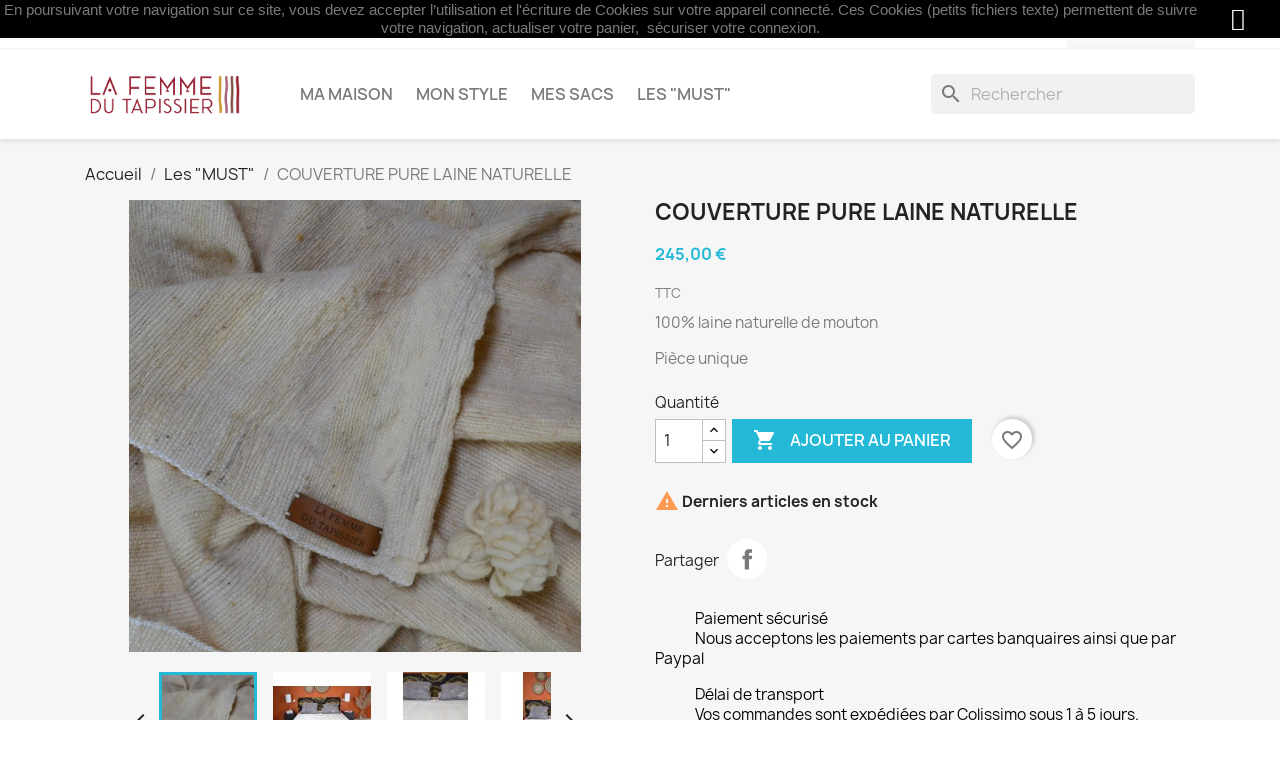

--- FILE ---
content_type: text/html; charset=utf-8
request_url: https://boutique.lafemmedutapissier.fr/les-must/393-couverture-pure-laine-naturelle.html
body_size: 18592
content:
<!doctype html>
<html lang="fr-FR">

  <head>
    
      
  <meta charset="utf-8">


  <meta http-equiv="x-ua-compatible" content="ie=edge">



  <title>Couverture en laine naturelle trés chaude</title>
  
    
  
  <meta name="description" content="Nos couvertures 100% laine de mouton et laine de dromadaire sont légères, douces et trés chaudes. Ces couvertures sont de véritables couettes naturelles pour des nuits d&#039;hiver confortables.">
  <meta name="keywords" content="">
        <link rel="canonical" href="https://boutique.lafemmedutapissier.fr/les-must/393-couverture-pure-laine-naturelle.html">
    
      
  
  
    <script type="application/ld+json">
  {
    "@context": "https://schema.org",
    "@type": "Organization",
    "name" : "La femme du tapissier",
    "url" : "https://boutique.lafemmedutapissier.fr/",
          "logo": {
        "@type": "ImageObject",
        "url":"https://boutique.lafemmedutapissier.fr/img/logo-1716392697.jpg"
      }
      }
</script>

<script type="application/ld+json">
  {
    "@context": "https://schema.org",
    "@type": "WebPage",
    "isPartOf": {
      "@type": "WebSite",
      "url":  "https://boutique.lafemmedutapissier.fr/",
      "name": "La femme du tapissier"
    },
    "name": "Couverture en laine naturelle trés chaude",
    "url":  "https://boutique.lafemmedutapissier.fr/les-must/393-couverture-pure-laine-naturelle.html"
  }
</script>


  <script type="application/ld+json">
    {
      "@context": "https://schema.org",
      "@type": "BreadcrumbList",
      "itemListElement": [
                  {
            "@type": "ListItem",
            "position": 1,
            "name": "Accueil",
            "item": "https://boutique.lafemmedutapissier.fr/"
          },                  {
            "@type": "ListItem",
            "position": 2,
            "name": "Les &quot;MUST&quot;",
            "item": "https://boutique.lafemmedutapissier.fr/9-les-must"
          },                  {
            "@type": "ListItem",
            "position": 3,
            "name": "COUVERTURE PURE LAINE NATURELLE",
            "item": "https://boutique.lafemmedutapissier.fr/les-must/393-couverture-pure-laine-naturelle.html"
          }              ]
    }
  </script>
  
  
  
      <script type="application/ld+json">
  {
    "@context": "https://schema.org/",
    "@type": "Product",
    "name": "COUVERTURE PURE LAINE NATURELLE",
    "description": "Nos couvertures 100% laine de mouton et laine de dromadaire sont légères, douces et trés chaudes. Ces couvertures sont de véritables couettes naturelles pour des nuits d&#039;hiver confortables.",
    "category": "Les &quot;MUST&quot;",
    "image" :"https://boutique.lafemmedutapissier.fr/4290-home_default/couverture-pure-laine-naturelle.jpg",    "sku": "Couv HANAN 5",
    "mpn": "Couv HANAN 5"
        ,
    "brand": {
      "@type": "Thing",
      "name": "La Femme du Tapissier"
    }
            ,
    "weight": {
        "@context": "https://schema.org",
        "@type": "QuantitativeValue",
        "value": "2.100000",
        "unitCode": "kg"
    }
        ,
    "offers": {
      "@type": "Offer",
      "priceCurrency": "EUR",
      "name": "COUVERTURE PURE LAINE NATURELLE",
      "price": "245",
      "url": "https://boutique.lafemmedutapissier.fr/les-must/393-couverture-pure-laine-naturelle.html",
      "priceValidUntil": "2026-02-09",
              "image": ["https://boutique.lafemmedutapissier.fr/4290-large_default/couverture-pure-laine-naturelle.jpg","https://boutique.lafemmedutapissier.fr/3170-large_default/couverture-pure-laine-naturelle.jpg","https://boutique.lafemmedutapissier.fr/3169-large_default/couverture-pure-laine-naturelle.jpg","https://boutique.lafemmedutapissier.fr/3171-large_default/couverture-pure-laine-naturelle.jpg","https://boutique.lafemmedutapissier.fr/3172-large_default/couverture-pure-laine-naturelle.jpg","https://boutique.lafemmedutapissier.fr/3173-large_default/couverture-pure-laine-naturelle.jpg","https://boutique.lafemmedutapissier.fr/3174-large_default/couverture-pure-laine-naturelle.jpg"],
            "sku": "Couv HANAN 5",
      "mpn": "Couv HANAN 5",
                        "availability": "https://schema.org/InStock",
      "seller": {
        "@type": "Organization",
        "name": "La femme du tapissier"
      }
    }
      }
</script>

  
  
    
  

  
    <meta property="og:title" content="Couverture en laine naturelle trés chaude" />
    <meta property="og:description" content="Nos couvertures 100% laine de mouton et laine de dromadaire sont légères, douces et trés chaudes. Ces couvertures sont de véritables couettes naturelles pour des nuits d&#039;hiver confortables." />
    <meta property="og:url" content="https://boutique.lafemmedutapissier.fr/les-must/393-couverture-pure-laine-naturelle.html" />
    <meta property="og:site_name" content="La femme du tapissier" />
        



  <meta name="viewport" content="width=device-width, initial-scale=1">



  <link rel="icon" type="image/vnd.microsoft.icon" href="https://boutique.lafemmedutapissier.fr/img/favicon.ico?1720509752">
  <link rel="shortcut icon" type="image/x-icon" href="https://boutique.lafemmedutapissier.fr/img/favicon.ico?1720509752">



    <link rel="stylesheet" href="https://boutique.lafemmedutapissier.fr/themes/classic/assets/css/theme.css" type="text/css" media="all">
  <link rel="stylesheet" href="https://boutique.lafemmedutapissier.fr/modules/blockreassurance/views/dist/front.css" type="text/css" media="all">
  <link rel="stylesheet" href="https://boutique.lafemmedutapissier.fr/modules/ps_socialfollow/views/css/ps_socialfollow.css" type="text/css" media="all">
  <link rel="stylesheet" href="https://boutique.lafemmedutapissier.fr/modules/ps_searchbar/ps_searchbar.css" type="text/css" media="all">
  <link rel="stylesheet" href="https://boutique.lafemmedutapissier.fr/modules/paypal/views/css/paypal_fo.css" type="text/css" media="all">
  <link rel="stylesheet" href="https://boutique.lafemmedutapissier.fr/modules/productcomments/views/css/productcomments.css" type="text/css" media="all">
  <link rel="stylesheet" href="https://boutique.lafemmedutapissier.fr/modules/everpspopup/views/css/jquery.fancybox.min.css" type="text/css" media="all">
  <link rel="stylesheet" href="https://boutique.lafemmedutapissier.fr/modules/everpspopup/views/css/everpspopup.css" type="text/css" media="all">
  <link rel="stylesheet" href="https://boutique.lafemmedutapissier.fr/js/jquery/ui/themes/base/minified/jquery-ui.min.css" type="text/css" media="all">
  <link rel="stylesheet" href="https://boutique.lafemmedutapissier.fr/js/jquery/ui/themes/base/minified/jquery.ui.theme.min.css" type="text/css" media="all">
  <link rel="stylesheet" href="https://boutique.lafemmedutapissier.fr/modules/blockwishlist/public/wishlist.css" type="text/css" media="all">
  <link rel="stylesheet" href="https://boutique.lafemmedutapissier.fr/modules/ps_imageslider/css/homeslider.css" type="text/css" media="all">




  

  <script type="text/javascript">
        var blockwishlistController = "https:\/\/boutique.lafemmedutapissier.fr\/module\/blockwishlist\/action";
        var prestashop = {"cart":{"products":[],"totals":{"total":{"type":"total","label":"Total","amount":0,"value":"0,00\u00a0\u20ac"},"total_including_tax":{"type":"total","label":"Total TTC","amount":0,"value":"0,00\u00a0\u20ac"},"total_excluding_tax":{"type":"total","label":"Total HT :","amount":0,"value":"0,00\u00a0\u20ac"}},"subtotals":{"products":{"type":"products","label":"Sous-total","amount":0,"value":"0,00\u00a0\u20ac"},"discounts":null,"shipping":{"type":"shipping","label":"Livraison","amount":0,"value":""},"tax":null},"products_count":0,"summary_string":"0 articles","vouchers":{"allowed":1,"added":[]},"discounts":[],"minimalPurchase":0,"minimalPurchaseRequired":""},"currency":{"id":1,"name":"Euro","iso_code":"EUR","iso_code_num":"978","sign":"\u20ac"},"customer":{"lastname":null,"firstname":null,"email":null,"birthday":null,"newsletter":null,"newsletter_date_add":null,"optin":null,"website":null,"company":null,"siret":null,"ape":null,"is_logged":false,"gender":{"type":null,"name":null},"addresses":[]},"language":{"name":"Fran\u00e7ais (French)","iso_code":"fr","locale":"fr-FR","language_code":"fr","is_rtl":"0","date_format_lite":"d\/m\/Y","date_format_full":"d\/m\/Y H:i:s","id":1},"page":{"title":"","canonical":"https:\/\/boutique.lafemmedutapissier.fr\/les-must\/393-couverture-pure-laine-naturelle.html","meta":{"title":"Couverture en laine naturelle tr\u00e9s chaude","description":"Nos couvertures 100% laine de mouton et laine de dromadaire sont l\u00e9g\u00e8res, douces et tr\u00e9s chaudes. Ces couvertures sont de v\u00e9ritables couettes naturelles pour des nuits d'hiver confortables.","keywords":"","robots":"index"},"page_name":"product","body_classes":{"lang-fr":true,"lang-rtl":false,"country-FR":true,"currency-EUR":true,"layout-full-width":true,"page-product":true,"tax-display-enabled":true,"product-id-393":true,"product-COUVERTURE PURE LAINE NATURELLE":true,"product-id-category-9":true,"product-id-manufacturer-2":true,"product-id-supplier-0":true,"product-available-for-order":true},"admin_notifications":[]},"shop":{"name":"La femme du tapissier","logo":"https:\/\/boutique.lafemmedutapissier.fr\/img\/logo-1716392697.jpg","stores_icon":"https:\/\/boutique.lafemmedutapissier.fr\/img\/logo_stores.png","favicon":"https:\/\/boutique.lafemmedutapissier.fr\/img\/favicon.ico"},"urls":{"base_url":"https:\/\/boutique.lafemmedutapissier.fr\/","current_url":"https:\/\/boutique.lafemmedutapissier.fr\/les-must\/393-couverture-pure-laine-naturelle.html","shop_domain_url":"https:\/\/boutique.lafemmedutapissier.fr","img_ps_url":"https:\/\/boutique.lafemmedutapissier.fr\/img\/","img_cat_url":"https:\/\/boutique.lafemmedutapissier.fr\/img\/c\/","img_lang_url":"https:\/\/boutique.lafemmedutapissier.fr\/img\/l\/","img_prod_url":"https:\/\/boutique.lafemmedutapissier.fr\/img\/p\/","img_manu_url":"https:\/\/boutique.lafemmedutapissier.fr\/img\/m\/","img_sup_url":"https:\/\/boutique.lafemmedutapissier.fr\/img\/su\/","img_ship_url":"https:\/\/boutique.lafemmedutapissier.fr\/img\/s\/","img_store_url":"https:\/\/boutique.lafemmedutapissier.fr\/img\/st\/","img_col_url":"https:\/\/boutique.lafemmedutapissier.fr\/img\/co\/","img_url":"https:\/\/boutique.lafemmedutapissier.fr\/themes\/classic\/assets\/img\/","css_url":"https:\/\/boutique.lafemmedutapissier.fr\/themes\/classic\/assets\/css\/","js_url":"https:\/\/boutique.lafemmedutapissier.fr\/themes\/classic\/assets\/js\/","pic_url":"https:\/\/boutique.lafemmedutapissier.fr\/upload\/","pages":{"address":"https:\/\/boutique.lafemmedutapissier.fr\/adresse","addresses":"https:\/\/boutique.lafemmedutapissier.fr\/adresses","authentication":"https:\/\/boutique.lafemmedutapissier.fr\/connexion","cart":"https:\/\/boutique.lafemmedutapissier.fr\/panier","category":"https:\/\/boutique.lafemmedutapissier.fr\/index.php?controller=category","cms":"https:\/\/boutique.lafemmedutapissier.fr\/index.php?controller=cms","contact":"https:\/\/boutique.lafemmedutapissier.fr\/nous-contacter","discount":"https:\/\/boutique.lafemmedutapissier.fr\/reduction","guest_tracking":"https:\/\/boutique.lafemmedutapissier.fr\/suivi-commande-invite","history":"https:\/\/boutique.lafemmedutapissier.fr\/historique-commandes","identity":"https:\/\/boutique.lafemmedutapissier.fr\/identite","index":"https:\/\/boutique.lafemmedutapissier.fr\/","my_account":"https:\/\/boutique.lafemmedutapissier.fr\/mon-compte","order_confirmation":"https:\/\/boutique.lafemmedutapissier.fr\/confirmation-commande","order_detail":"https:\/\/boutique.lafemmedutapissier.fr\/index.php?controller=order-detail","order_follow":"https:\/\/boutique.lafemmedutapissier.fr\/suivi-commande","order":"https:\/\/boutique.lafemmedutapissier.fr\/commande","order_return":"https:\/\/boutique.lafemmedutapissier.fr\/index.php?controller=order-return","order_slip":"https:\/\/boutique.lafemmedutapissier.fr\/avoirs","pagenotfound":"https:\/\/boutique.lafemmedutapissier.fr\/page-introuvable","password":"https:\/\/boutique.lafemmedutapissier.fr\/recuperation-mot-de-passe","pdf_invoice":"https:\/\/boutique.lafemmedutapissier.fr\/index.php?controller=pdf-invoice","pdf_order_return":"https:\/\/boutique.lafemmedutapissier.fr\/index.php?controller=pdf-order-return","pdf_order_slip":"https:\/\/boutique.lafemmedutapissier.fr\/index.php?controller=pdf-order-slip","prices_drop":"https:\/\/boutique.lafemmedutapissier.fr\/promotions","product":"https:\/\/boutique.lafemmedutapissier.fr\/index.php?controller=product","search":"https:\/\/boutique.lafemmedutapissier.fr\/recherche","sitemap":"https:\/\/boutique.lafemmedutapissier.fr\/plan-site","stores":"https:\/\/boutique.lafemmedutapissier.fr\/magasins","supplier":"https:\/\/boutique.lafemmedutapissier.fr\/fournisseur","register":"https:\/\/boutique.lafemmedutapissier.fr\/connexion?create_account=1","order_login":"https:\/\/boutique.lafemmedutapissier.fr\/commande?login=1"},"alternative_langs":[],"theme_assets":"\/themes\/classic\/assets\/","actions":{"logout":"https:\/\/boutique.lafemmedutapissier.fr\/?mylogout="},"no_picture_image":{"bySize":{"small_default":{"url":"https:\/\/boutique.lafemmedutapissier.fr\/img\/p\/fr-default-small_default.jpg","width":98,"height":98},"cart_default":{"url":"https:\/\/boutique.lafemmedutapissier.fr\/img\/p\/fr-default-cart_default.jpg","width":125,"height":125},"home_default":{"url":"https:\/\/boutique.lafemmedutapissier.fr\/img\/p\/fr-default-home_default.jpg","width":250,"height":250},"medium_default":{"url":"https:\/\/boutique.lafemmedutapissier.fr\/img\/p\/fr-default-medium_default.jpg","width":452,"height":452},"large_default":{"url":"https:\/\/boutique.lafemmedutapissier.fr\/img\/p\/fr-default-large_default.jpg","width":800,"height":800}},"small":{"url":"https:\/\/boutique.lafemmedutapissier.fr\/img\/p\/fr-default-small_default.jpg","width":98,"height":98},"medium":{"url":"https:\/\/boutique.lafemmedutapissier.fr\/img\/p\/fr-default-home_default.jpg","width":250,"height":250},"large":{"url":"https:\/\/boutique.lafemmedutapissier.fr\/img\/p\/fr-default-large_default.jpg","width":800,"height":800},"legend":""}},"configuration":{"display_taxes_label":true,"display_prices_tax_incl":true,"is_catalog":false,"show_prices":true,"opt_in":{"partner":true},"quantity_discount":{"type":"discount","label":"Remise sur prix unitaire"},"voucher_enabled":1,"return_enabled":0},"field_required":[],"breadcrumb":{"links":[{"title":"Accueil","url":"https:\/\/boutique.lafemmedutapissier.fr\/"},{"title":"Les \"MUST\"","url":"https:\/\/boutique.lafemmedutapissier.fr\/9-les-must"},{"title":"COUVERTURE PURE LAINE NATURELLE","url":"https:\/\/boutique.lafemmedutapissier.fr\/les-must\/393-couverture-pure-laine-naturelle.html"}],"count":3},"link":{"protocol_link":"https:\/\/","protocol_content":"https:\/\/"},"time":1769340250,"static_token":"7a1e8f9702556faec01e4ac904094f11","token":"ed9207fef3033fd589ff7461b84b5898","debug":false};
        var prestashopFacebookAjaxController = "https:\/\/boutique.lafemmedutapissier.fr\/module\/ps_facebook\/Ajax";
        var productsAlreadyTagged = [];
        var psemailsubscription_subscription = "https:\/\/boutique.lafemmedutapissier.fr\/module\/ps_emailsubscription\/subscription";
        var psr_icon_color = "#E80527";
        var removeFromWishlistUrl = "https:\/\/boutique.lafemmedutapissier.fr\/module\/blockwishlist\/action?action=deleteProductFromWishlist";
        var wishlistAddProductToCartUrl = "https:\/\/boutique.lafemmedutapissier.fr\/module\/blockwishlist\/action?action=addProductToCart";
        var wishlistUrl = "https:\/\/boutique.lafemmedutapissier.fr\/module\/blockwishlist\/view";
      </script>



  <script async src="https://www.googletagmanager.com/gtag/js?id=G-N36373JBMH"></script>
<script>
  window.dataLayer = window.dataLayer || [];
  function gtag(){dataLayer.push(arguments);}
  gtag('js', new Date());
  gtag(
    'config',
    'G-N36373JBMH',
    {
      'debug_mode':false
      , 'anonymize_ip': true                }
  );
</script>





    
  <meta property="og:type" content="product">
      <meta property="og:image" content="https://boutique.lafemmedutapissier.fr/4290-large_default/couverture-pure-laine-naturelle.jpg">
  
      <meta property="product:pretax_price:amount" content="245">
    <meta property="product:pretax_price:currency" content="EUR">
    <meta property="product:price:amount" content="245">
    <meta property="product:price:currency" content="EUR">
      <meta property="product:weight:value" content="2.100000">
  <meta property="product:weight:units" content="kg">
  
  </head>

  <body id="product" class="lang-fr country-fr currency-eur layout-full-width page-product tax-display-enabled product-id-393 product-couverture-pure-laine-naturelle product-id-category-9 product-id-manufacturer-2 product-id-supplier-0 product-available-for-order">

    
      
    

    <main>
      
              

      <header id="header">
        
          
  <div class="header-banner">
    
  </div>



  <nav class="header-nav">
    <div class="container">
      <div class="row">
        <div class="hidden-sm-down">
          <div class="col-md-5 col-xs-12">
            <div id="_desktop_contact_link">
  <div id="contact-link">
          <a href="https://boutique.lafemmedutapissier.fr/nous-contacter">Contactez-nous</a>
      </div>
</div>

          </div>
          <div class="col-md-7 right-nav">
              <div id="_desktop_user_info">
  <div class="user-info">
          <a
        href="https://boutique.lafemmedutapissier.fr/mon-compte"
        title="Identifiez-vous"
        rel="nofollow"
      >
        <i class="material-icons">&#xE7FF;</i>
        <span class="hidden-sm-down">Connexion</span>
      </a>
      </div>
</div>
<div id="_desktop_cart">
  <div class="blockcart cart-preview inactive" data-refresh-url="//boutique.lafemmedutapissier.fr/module/ps_shoppingcart/ajax">
    <div class="header">
              <i class="material-icons shopping-cart" aria-hidden="true">shopping_cart</i>
        <span class="hidden-sm-down">Panier</span>
        <span class="cart-products-count">(0)</span>
          </div>
  </div>
</div>

          </div>
        </div>
        <div class="hidden-md-up text-sm-center mobile">
          <div class="float-xs-left" id="menu-icon">
            <i class="material-icons d-inline">&#xE5D2;</i>
          </div>
          <div class="float-xs-right" id="_mobile_cart"></div>
          <div class="float-xs-right" id="_mobile_user_info"></div>
          <div class="top-logo" id="_mobile_logo"></div>
          <div class="clearfix"></div>
        </div>
      </div>
    </div>
  </nav>



  <div class="header-top">
    <div class="container">
       <div class="row">
        <div class="col-md-2 hidden-sm-down" id="_desktop_logo">
                                    
  <a href="https://boutique.lafemmedutapissier.fr/">
    <img
      class="logo img-fluid"
      src="https://boutique.lafemmedutapissier.fr/img/logo-1716392697.jpg"
      alt="La femme du tapissier"
      width="1772"
      height="539">
  </a>

                              </div>
        <div class="header-top-right col-md-10 col-sm-12 position-static">
          

<div class="menu js-top-menu position-static hidden-sm-down" id="_desktop_top_menu">
    
          <ul class="top-menu" id="top-menu" data-depth="0">
                    <li class="category" id="category-3">
                          <a
                class="dropdown-item"
                href="https://boutique.lafemmedutapissier.fr/3-ma-maison" data-depth="0"
                              >
                                                                      <span class="float-xs-right hidden-md-up">
                    <span data-target="#top_sub_menu_65354" data-toggle="collapse" class="navbar-toggler collapse-icons">
                      <i class="material-icons add">&#xE313;</i>
                      <i class="material-icons remove">&#xE316;</i>
                    </span>
                  </span>
                                Ma maison
              </a>
                            <div  class="popover sub-menu js-sub-menu collapse" id="top_sub_menu_65354">
                
          <ul class="top-menu"  data-depth="1">
                    <li class="category" id="category-5">
                          <a
                class="dropdown-item dropdown-submenu"
                href="https://boutique.lafemmedutapissier.fr/5-couvertures-berberes" data-depth="1"
                              >
                                Couvertures Berbères
              </a>
                          </li>
                    <li class="category" id="category-4">
                          <a
                class="dropdown-item dropdown-submenu"
                href="https://boutique.lafemmedutapissier.fr/4-tapis" data-depth="1"
                              >
                                Tapis
              </a>
                          </li>
                    <li class="category" id="category-10">
                          <a
                class="dropdown-item dropdown-submenu"
                href="https://boutique.lafemmedutapissier.fr/10--deco" data-depth="1"
                              >
                                Déco
              </a>
                          </li>
                    <li class="category" id="category-11">
                          <a
                class="dropdown-item dropdown-submenu"
                href="https://boutique.lafemmedutapissier.fr/11-bois-et-poterie" data-depth="1"
                              >
                                Bois et poterie
              </a>
                          </li>
                    <li class="category" id="category-12">
                          <a
                class="dropdown-item dropdown-submenu"
                href="https://boutique.lafemmedutapissier.fr/12-coussins" data-depth="1"
                              >
                                Coussins
              </a>
                          </li>
              </ul>
    
              </div>
                          </li>
                    <li class="category" id="category-6">
                          <a
                class="dropdown-item"
                href="https://boutique.lafemmedutapissier.fr/6-mon-style" data-depth="0"
                              >
                                                                      <span class="float-xs-right hidden-md-up">
                    <span data-target="#top_sub_menu_89632" data-toggle="collapse" class="navbar-toggler collapse-icons">
                      <i class="material-icons add">&#xE313;</i>
                      <i class="material-icons remove">&#xE316;</i>
                    </span>
                  </span>
                                Mon style
              </a>
                            <div  class="popover sub-menu js-sub-menu collapse" id="top_sub_menu_89632">
                
          <ul class="top-menu"  data-depth="1">
                    <li class="category" id="category-27">
                          <a
                class="dropdown-item dropdown-submenu"
                href="https://boutique.lafemmedutapissier.fr/27-le-chale" data-depth="1"
                              >
                                LE CHÂLE
              </a>
                          </li>
                    <li class="category" id="category-7">
                          <a
                class="dropdown-item dropdown-submenu"
                href="https://boutique.lafemmedutapissier.fr/7-le-manteau" data-depth="1"
                              >
                                LE MANTEAU
              </a>
                          </li>
                    <li class="category" id="category-8">
                          <a
                class="dropdown-item dropdown-submenu"
                href="https://boutique.lafemmedutapissier.fr/8-la-robe" data-depth="1"
                              >
                                LA ROBE
              </a>
                          </li>
                    <li class="category" id="category-24">
                          <a
                class="dropdown-item dropdown-submenu"
                href="https://boutique.lafemmedutapissier.fr/24-la-chemise" data-depth="1"
                              >
                                LA CHEMISE
              </a>
                          </li>
                    <li class="category" id="category-17">
                          <a
                class="dropdown-item dropdown-submenu"
                href="https://boutique.lafemmedutapissier.fr/17-le-bonnet" data-depth="1"
                              >
                                LE BONNET
              </a>
                          </li>
                    <li class="category" id="category-15">
                          <a
                class="dropdown-item dropdown-submenu"
                href="https://boutique.lafemmedutapissier.fr/15-bijoux" data-depth="1"
                              >
                                Bijoux
              </a>
                          </li>
                    <li class="category" id="category-16">
                          <a
                class="dropdown-item dropdown-submenu"
                href="https://boutique.lafemmedutapissier.fr/16-teintures-naturelles" data-depth="1"
                              >
                                Teintures Naturelles
              </a>
                          </li>
                    <li class="category" id="category-25">
                          <a
                class="dropdown-item dropdown-submenu"
                href="https://boutique.lafemmedutapissier.fr/25-echarpes-indigo" data-depth="1"
                              >
                                ECHARPES INDIGO
              </a>
                          </li>
              </ul>
    
              </div>
                          </li>
                    <li class="category" id="category-18">
                          <a
                class="dropdown-item"
                href="https://boutique.lafemmedutapissier.fr/18-mes-sacs" data-depth="0"
                              >
                                                                      <span class="float-xs-right hidden-md-up">
                    <span data-target="#top_sub_menu_47090" data-toggle="collapse" class="navbar-toggler collapse-icons">
                      <i class="material-icons add">&#xE313;</i>
                      <i class="material-icons remove">&#xE316;</i>
                    </span>
                  </span>
                                Mes sacs
              </a>
                            <div  class="popover sub-menu js-sub-menu collapse" id="top_sub_menu_47090">
                
          <ul class="top-menu"  data-depth="1">
                    <li class="category" id="category-19">
                          <a
                class="dropdown-item dropdown-submenu"
                href="https://boutique.lafemmedutapissier.fr/19-ida" data-depth="1"
                              >
                                IDA
              </a>
                          </li>
                    <li class="category" id="category-20">
                          <a
                class="dropdown-item dropdown-submenu"
                href="https://boutique.lafemmedutapissier.fr/20-anna" data-depth="1"
                              >
                                ANNA
              </a>
                          </li>
                    <li class="category" id="category-21">
                          <a
                class="dropdown-item dropdown-submenu"
                href="https://boutique.lafemmedutapissier.fr/21-bigbag" data-depth="1"
                              >
                                BIGBAG
              </a>
                          </li>
                    <li class="category" id="category-26">
                          <a
                class="dropdown-item dropdown-submenu"
                href="https://boutique.lafemmedutapissier.fr/26-eva" data-depth="1"
                              >
                                EVA
              </a>
                          </li>
              </ul>
    
              </div>
                          </li>
                    <li class="category" id="category-9">
                          <a
                class="dropdown-item"
                href="https://boutique.lafemmedutapissier.fr/9-les-must" data-depth="0"
                              >
                                Les &quot;MUST&quot;
              </a>
                          </li>
              </ul>
    
    <div class="clearfix"></div>
</div>
<div id="search_widget" class="search-widgets" data-search-controller-url="//boutique.lafemmedutapissier.fr/recherche">
  <form method="get" action="//boutique.lafemmedutapissier.fr/recherche">
    <input type="hidden" name="controller" value="search">
    <i class="material-icons search" aria-hidden="true">search</i>
    <input type="text" name="s" value="" placeholder="Rechercher" aria-label="Rechercher">
    <i class="material-icons clear" aria-hidden="true">clear</i>
  </form>
</div>

        </div>
      </div>
      <div id="mobile_top_menu_wrapper" class="row hidden-md-up" style="display:none;">
        <div class="js-top-menu mobile" id="_mobile_top_menu"></div>
        <div class="js-top-menu-bottom">
          <div id="_mobile_currency_selector"></div>
          <div id="_mobile_language_selector"></div>
          <div id="_mobile_contact_link"></div>
        </div>
      </div>
    </div>
  </div>
  

        
      </header>

      <section id="wrapper">
        
          
<aside id="notifications">
  <div class="container">
    
    
    
      </div>
</aside>
        

        
        <div class="container">
          
            <nav data-depth="3" class="breadcrumb hidden-sm-down">
  <ol>
    
              
          <li>
                          <a href="https://boutique.lafemmedutapissier.fr/"><span>Accueil</span></a>
                      </li>
        
              
          <li>
                          <a href="https://boutique.lafemmedutapissier.fr/9-les-must"><span>Les &quot;MUST&quot;</span></a>
                      </li>
        
              
          <li>
                          <span>COUVERTURE PURE LAINE NATURELLE</span>
                      </li>
        
          
  </ol>
</nav>
          

          

          
  <div id="content-wrapper" class="js-content-wrapper">
    
    

  <section id="main">
    <meta content="https://boutique.lafemmedutapissier.fr/les-must/393-couverture-pure-laine-naturelle.html">

    <div class="row product-container js-product-container">
      <div class="col-md-6">
        
          <section class="page-content" id="content">
            
              
    <ul class="product-flags js-product-flags">
            </ul>


              
                <div class="images-container js-images-container">
  
    <div class="product-cover">
              <img
          class="js-qv-product-cover img-fluid"
          src="https://boutique.lafemmedutapissier.fr/4290-large_default/couverture-pure-laine-naturelle.jpg"
                      alt="Couverture pure laine"
            title="Couverture pure laine"
                    loading="lazy"
          width="800"
          height="800"
        >
        <div class="layer hidden-sm-down" data-toggle="modal" data-target="#product-modal">
          <i class="material-icons zoom-in">search</i>
        </div>
          </div>
  

  
    <div class="js-qv-mask mask">
      <ul class="product-images js-qv-product-images">
                  <li class="thumb-container js-thumb-container">
            <img
              class="thumb js-thumb  selected js-thumb-selected "
              data-image-medium-src="https://boutique.lafemmedutapissier.fr/4290-medium_default/couverture-pure-laine-naturelle.jpg"
              data-image-large-src="https://boutique.lafemmedutapissier.fr/4290-large_default/couverture-pure-laine-naturelle.jpg"
              src="https://boutique.lafemmedutapissier.fr/4290-small_default/couverture-pure-laine-naturelle.jpg"
                              alt="Couverture pure laine"
                title="Couverture pure laine"
                            loading="lazy"
              width="98"
              height="98"
            >
          </li>
                  <li class="thumb-container js-thumb-container">
            <img
              class="thumb js-thumb "
              data-image-medium-src="https://boutique.lafemmedutapissier.fr/3170-medium_default/couverture-pure-laine-naturelle.jpg"
              data-image-large-src="https://boutique.lafemmedutapissier.fr/3170-large_default/couverture-pure-laine-naturelle.jpg"
              src="https://boutique.lafemmedutapissier.fr/3170-small_default/couverture-pure-laine-naturelle.jpg"
                              alt="Couverture laine chaude"
                title="Couverture laine chaude"
                            loading="lazy"
              width="98"
              height="98"
            >
          </li>
                  <li class="thumb-container js-thumb-container">
            <img
              class="thumb js-thumb "
              data-image-medium-src="https://boutique.lafemmedutapissier.fr/3169-medium_default/couverture-pure-laine-naturelle.jpg"
              data-image-large-src="https://boutique.lafemmedutapissier.fr/3169-large_default/couverture-pure-laine-naturelle.jpg"
              src="https://boutique.lafemmedutapissier.fr/3169-small_default/couverture-pure-laine-naturelle.jpg"
                              alt="Couette en laine"
                title="Couette en laine"
                            loading="lazy"
              width="98"
              height="98"
            >
          </li>
                  <li class="thumb-container js-thumb-container">
            <img
              class="thumb js-thumb "
              data-image-medium-src="https://boutique.lafemmedutapissier.fr/3171-medium_default/couverture-pure-laine-naturelle.jpg"
              data-image-large-src="https://boutique.lafemmedutapissier.fr/3171-large_default/couverture-pure-laine-naturelle.jpg"
              src="https://boutique.lafemmedutapissier.fr/3171-small_default/couverture-pure-laine-naturelle.jpg"
                              alt="Dessus de lit en laine"
                title="Dessus de lit en laine"
                            loading="lazy"
              width="98"
              height="98"
            >
          </li>
                  <li class="thumb-container js-thumb-container">
            <img
              class="thumb js-thumb "
              data-image-medium-src="https://boutique.lafemmedutapissier.fr/3172-medium_default/couverture-pure-laine-naturelle.jpg"
              data-image-large-src="https://boutique.lafemmedutapissier.fr/3172-large_default/couverture-pure-laine-naturelle.jpg"
              src="https://boutique.lafemmedutapissier.fr/3172-small_default/couverture-pure-laine-naturelle.jpg"
                              alt="Couverture pure laine"
                title="Couverture pure laine"
                            loading="lazy"
              width="98"
              height="98"
            >
          </li>
                  <li class="thumb-container js-thumb-container">
            <img
              class="thumb js-thumb "
              data-image-medium-src="https://boutique.lafemmedutapissier.fr/3173-medium_default/couverture-pure-laine-naturelle.jpg"
              data-image-large-src="https://boutique.lafemmedutapissier.fr/3173-large_default/couverture-pure-laine-naturelle.jpg"
              src="https://boutique.lafemmedutapissier.fr/3173-small_default/couverture-pure-laine-naturelle.jpg"
                              alt="Couverture d&#039;hiver pure laine"
                title="Couverture d&#039;hiver pure laine"
                            loading="lazy"
              width="98"
              height="98"
            >
          </li>
                  <li class="thumb-container js-thumb-container">
            <img
              class="thumb js-thumb "
              data-image-medium-src="https://boutique.lafemmedutapissier.fr/3174-medium_default/couverture-pure-laine-naturelle.jpg"
              data-image-large-src="https://boutique.lafemmedutapissier.fr/3174-large_default/couverture-pure-laine-naturelle.jpg"
              src="https://boutique.lafemmedutapissier.fr/3174-small_default/couverture-pure-laine-naturelle.jpg"
                              alt="Couverture laine vierge"
                title="Couverture laine vierge"
                            loading="lazy"
              width="98"
              height="98"
            >
          </li>
              </ul>
    </div>
  

</div>
              
              <div class="scroll-box-arrows">
                <i class="material-icons left">&#xE314;</i>
                <i class="material-icons right">&#xE315;</i>
              </div>

            
          </section>
        
        </div>
        <div class="col-md-6">
          
            
              <h1 class="h1">COUVERTURE PURE LAINE NATURELLE</h1>
            
          
          
              <div class="product-prices js-product-prices">
    
          

    
      <div
        class="product-price h5 ">

        <div class="current-price">
          <span class='current-price-value' content="245">
                                      245,00 €
                      </span>

                  </div>

        
                  
      </div>
    

    
          

    
          

    
          

    

    <div class="tax-shipping-delivery-label">
              TTC
            
      
                                          </div>
  </div>
          

          <div class="product-information">
            
              <div id="product-description-short-393" class="product-description"><p>100% laine naturelle de mouton </p>
<p>Pièce unique</p></div>
            

            
            <div class="product-actions js-product-actions">
              
                <form action="https://boutique.lafemmedutapissier.fr/panier" method="post" id="add-to-cart-or-refresh">
                  <input type="hidden" name="token" value="7a1e8f9702556faec01e4ac904094f11">
                  <input type="hidden" name="id_product" value="393" id="product_page_product_id">
                  <input type="hidden" name="id_customization" value="0" id="product_customization_id" class="js-product-customization-id">

                  
                    <div class="product-variants js-product-variants">
  </div>
                  

                  
                                      

                  
                    <section class="product-discounts js-product-discounts">
  </section>
                  

                  
                    <div class="product-add-to-cart js-product-add-to-cart">
      <span class="control-label">Quantité</span>

    
      <div class="product-quantity clearfix">
        <div class="qty">
          <input
            type="number"
            name="qty"
            id="quantity_wanted"
            inputmode="numeric"
            pattern="[0-9]*"
                          value="1"
              min="1"
                        class="input-group"
            aria-label="Quantité"
          >
        </div>

        <div class="add">
          <button
            class="btn btn-primary add-to-cart"
            data-button-action="add-to-cart"
            type="submit"
                      >
            <i class="material-icons shopping-cart">&#xE547;</i>
            Ajouter au panier
          </button>
        </div>

        <div
  class="wishlist-button"
  data-url="https://boutique.lafemmedutapissier.fr/module/blockwishlist/action?action=deleteProductFromWishlist"
  data-product-id="393"
  data-product-attribute-id="0"
  data-is-logged=""
  data-list-id="1"
  data-checked="true"
  data-is-product="true"
></div>


<!-- Start shortcut. Module Paypal -->

  <script>
                             var sc_init_url = "https:\/\/boutique.lafemmedutapissier.fr\/module\/paypal\/ScInit";
                                   var scOrderUrl = "https:\/\/boutique.lafemmedutapissier.fr\/module\/paypal\/scOrder";
                                   var styleSetting = {"label":"buynow","color":"gold","shape":"rect","height":35,"width":200};
           </script>

  <script>
      function init() {
          if (document.readyState == 'complete') {
              addScripts();
          } else {
              document.addEventListener('readystatechange', function () {
                  if (document.readyState == 'complete') {
                      addScripts();
                  }
              })
          }

          function addScripts() {
              var scripts = Array();
                            var script = document.querySelector('script[data-key="tot-paypal-sdk"]');

              if (null == script) {
                  var newScript = document.createElement('script');
                                    newScript.setAttribute('src', 'https://www.paypal.com/sdk/js?client-id=AVx1DOJc9bStZWwDqFfAdxa3rJ_vYkdTOg_A_gpMSY4RMG0oqLPEqM9QZWPkPguKHLOpbEJM-rotSUKy&intent=capture&currency=EUR&locale=fr_FR&components=buttons%2Cmarks');
                                    newScript.setAttribute('data-namespace', 'totPaypalSdkButtons');
                  
                  if (false === ('tot-paypal-sdk'.search('jq-lib') === 0 && typeof jQuery === 'function')) {
                      newScript.setAttribute('data-key', 'tot-paypal-sdk');
                      scripts.push(newScript);
                  }
              }
                            var script = document.querySelector('script[data-key="shortcut"]');

              if (null == script) {
                  var newScript = document.createElement('script');
                                    newScript.setAttribute('src', '/modules/paypal/views/js/shortcut.js?v=6.4.5');
                  
                  if (false === ('shortcut'.search('jq-lib') === 0 && typeof jQuery === 'function')) {
                      newScript.setAttribute('data-key', 'shortcut');
                      scripts.push(newScript);
                  }
              }
              
              scripts.forEach(function (scriptElement) {
                  document.body.appendChild(scriptElement);
              })
          };
      };
      init();

  </script>






  <style>
    .product-quantity {
      flex-wrap: wrap;
    }

    .product-quantity [data-container-express-checkout] {
      flex-basis: 100%;
    }
  </style>

  <div data-container-express-checkout data-paypal-source-page="product" style="float:right; margin: 10px 40px 0 0;">
    <form data-paypal-payment-form-cart class="paypal_payment_form" action="https://boutique.lafemmedutapissier.fr/module/paypal/ScInit" title="Payer avec PayPal" method="post" data-ajax="false">
      <input
              type="hidden"
              name="id_product"
              data-paypal-id-product
              value="393"
      />
      <input type="hidden" name="quantity" data-paypal-qty value=""/>
      <input type="hidden" name="combination" data-paypal-combination value="" />
      <input type="hidden" data-paypal-id-product-attribute value="" />
      <input type="hidden" name="express_checkout" value=""/>
      <input type="hidden" name="current_shop_url" data-paypal-url-page value="" />
      <input type="hidden" id="source_page" name="source_page" value="product">
    </form>
    <div paypal-button-container></div>
  </div>
  <div class="clearfix"></div>





  <script>
      function waitPaypalIsLoaded() {
          if (typeof totPaypalSdkButtons === 'undefined' || typeof Shortcut === 'undefined') {
              setTimeout(waitPaypalIsLoaded, 200);
              return;
          }

          Shortcut.init();

          if (typeof PAYPAL_MOVE_BUTTON_AT_END != 'undefined') {
            Shortcut.isMoveButtonAtEnd = PAYPAL_MOVE_BUTTON_AT_END;
          }

          Shortcut.initButton();
      }

      waitPaypalIsLoaded();
  </script>

<!-- End shortcut. Module Paypal -->




      </div>
    

    
      <span id="product-availability" class="js-product-availability">
                              <i class="material-icons product-last-items">&#xE002;</i>
                    Derniers articles en stock
              </span>
    

    
      <p class="product-minimal-quantity js-product-minimal-quantity">
              </p>
    
  </div>
                  

                  
                    <div class="product-additional-info js-product-additional-info">
  

      <div class="social-sharing">
      <span>Partager</span>
      <ul>
                  <li class="facebook icon-gray"><a href="https://www.facebook.com/sharer.php?u=https%3A%2F%2Fboutique.lafemmedutapissier.fr%2Fles-must%2F393-couverture-pure-laine-naturelle.html" class="text-hide" title="Partager" target="_blank" rel="noopener noreferrer">Partager</a></li>
              </ul>
    </div>
  

</div>
                  

                                    
                </form>
              

            </div>

            
              <div class="blockreassurance_product">
            <div>
            <span class="item-product">
                                                        <img class="svg invisible" src="/modules/blockreassurance/views/img//reassurance/pack1/payment.svg">
                                    &nbsp;
            </span>
                          <span class="block-title" style="color:#000000;">Paiement sécurisé</span>
              <p style="color:#000000;">Nous acceptons les paiements par cartes banquaires ainsi que par Paypal</p>
                    </div>
            <div>
            <span class="item-product">
                                                        <img class="svg invisible" src="/modules/blockreassurance/views/img//reassurance/pack1/local-shipping.svg">
                                    &nbsp;
            </span>
                          <span class="block-title" style="color:#000000;">Délai de transport</span>
              <p style="color:#000000;">Vos commandes sont expédiées par Colissimo sous 1 à 5 jours.</p>
                    </div>
            <div style="cursor:pointer;" onclick="window.open('https://lafemmedutapissier.fr/index.php/contactez-nous/')">
            <span class="item-product">
                                                        <img class="svg invisible" src="/modules/blockreassurance/views/img//reassurance/pack1/headset.svg">
                                    &nbsp;
            </span>
                          <span class="block-title" style="color:#000000;">A votre écoute</span>
              <p style="color:#000000;">Nous sommes prêts à répondre à toutes vos questions sur les produits du catalogue</p>
                    </div>
        <div class="clearfix"></div>
</div>

            

            
              <div class="tabs">
                <ul class="nav nav-tabs" role="tablist">
                                      <li class="nav-item">
                       <a
                         class="nav-link active js-product-nav-active"
                         data-toggle="tab"
                         href="#description"
                         role="tab"
                         aria-controls="description"
                          aria-selected="true">Description</a>
                    </li>
                                    <li class="nav-item">
                    <a
                      class="nav-link"
                      data-toggle="tab"
                      href="#product-details"
                      role="tab"
                      aria-controls="product-details"
                      >Détails du produit</a>
                  </li>
                                                    </ul>

                <div class="tab-content" id="tab-content">
                 <div class="tab-pane fade in active js-product-tab-active" id="description" role="tabpanel">
                   
                     <div class="product-description"><p>Couverture en laine de mouton naturelle de couleur écrue (aucun traitement, aucune teinture) tissée par Hanan, tisserande marocaine, héritière d'un savoir-faire séculaire et d'une expérience familiale passionnée et passionnante. </p>
<p>Notre laine provient d'un marché local (Zemamra au Maroc). Elle a été soigneusement filé sous les doigts par une artisane expérimentée.</p>
<p>LA FEMME DU TAPISSIER aime l'intelligence de la main de l'homme et la noblesse de la matière.</p>
<p>A notre demande, le tissage de cette couverture est aéré et souple. </p>
<p>L'aspect est joliment texturé. </p>
<p>Belles nuances de laine de mouton de couleur écru et beige.</p>
<p>Cette couverture est légère, douce et trés chaude. </p>
<p>Dans le style, elle convient à tout les intérieurs et amènera une touche de douceur cocooning.</p>
<p>Pièce unique.</p>
<p></p>
<p>Dimensions 190 x 240 cm , pour une couverture couvrante en hauteur et en largeur (présenté ici sur un lit en 160 cm de large) + 2 x 10 cm de pompons sur 2 cotés = largeur total 260 cm</p>
<p>Composition 100% laine de mouton</p>
<p>Entretien pressing</p>
<p>Nos couvertures sont lavées après tissage et prête à l'usage.</p>
<p>Alors ...déposez cette couverture sur votre lit, glissez doucement dans votre couche et dormez confortablement et chaleureusement!</p>
<p></p>
<p></p></div>
                   
                 </div>

                 
                   <div class="js-product-details tab-pane fade"
     id="product-details"
     data-product="{&quot;id_shop_default&quot;:&quot;1&quot;,&quot;id_manufacturer&quot;:&quot;2&quot;,&quot;id_supplier&quot;:&quot;0&quot;,&quot;reference&quot;:&quot;Couv HANAN 5&quot;,&quot;is_virtual&quot;:&quot;0&quot;,&quot;delivery_in_stock&quot;:&quot;&quot;,&quot;delivery_out_stock&quot;:&quot;&quot;,&quot;id_category_default&quot;:&quot;9&quot;,&quot;on_sale&quot;:&quot;0&quot;,&quot;online_only&quot;:&quot;0&quot;,&quot;ecotax&quot;:0,&quot;minimal_quantity&quot;:&quot;1&quot;,&quot;low_stock_threshold&quot;:null,&quot;low_stock_alert&quot;:&quot;0&quot;,&quot;price&quot;:&quot;245,00\u00a0\u20ac&quot;,&quot;unity&quot;:&quot;&quot;,&quot;unit_price_ratio&quot;:&quot;0.000000&quot;,&quot;additional_shipping_cost&quot;:&quot;0.000000&quot;,&quot;customizable&quot;:&quot;0&quot;,&quot;text_fields&quot;:&quot;0&quot;,&quot;uploadable_files&quot;:&quot;0&quot;,&quot;redirect_type&quot;:&quot;404&quot;,&quot;id_type_redirected&quot;:&quot;0&quot;,&quot;available_for_order&quot;:&quot;1&quot;,&quot;available_date&quot;:&quot;0000-00-00&quot;,&quot;show_condition&quot;:&quot;0&quot;,&quot;condition&quot;:&quot;new&quot;,&quot;show_price&quot;:&quot;1&quot;,&quot;indexed&quot;:&quot;1&quot;,&quot;visibility&quot;:&quot;both&quot;,&quot;cache_default_attribute&quot;:&quot;0&quot;,&quot;advanced_stock_management&quot;:&quot;0&quot;,&quot;date_add&quot;:&quot;2023-12-20 15:15:22&quot;,&quot;date_upd&quot;:&quot;2026-01-25 10:37:36&quot;,&quot;pack_stock_type&quot;:&quot;3&quot;,&quot;meta_description&quot;:&quot;Nos couvertures 100% laine de mouton et laine de dromadaire sont l\u00e9g\u00e8res, douces et tr\u00e9s chaudes. Ces couvertures sont de v\u00e9ritables couettes naturelles pour des nuits d&#039;hiver confortables.&quot;,&quot;meta_keywords&quot;:&quot;&quot;,&quot;meta_title&quot;:&quot;Couverture en laine naturelle tr\u00e9s chaude&quot;,&quot;link_rewrite&quot;:&quot;couverture-pure-laine-naturelle&quot;,&quot;name&quot;:&quot;COUVERTURE PURE LAINE NATURELLE&quot;,&quot;description&quot;:&quot;&lt;p&gt;Couverture en laine de mouton naturelle de couleur \u00e9crue (aucun traitement, aucune teinture) tiss\u00e9e par Hanan, tisserande marocaine, h\u00e9riti\u00e8re d&#039;un savoir-faire s\u00e9culaire et d&#039;une exp\u00e9rience familiale passionn\u00e9e et passionnante.\u00a0&lt;\/p&gt;\n&lt;p&gt;Notre laine provient d&#039;un march\u00e9 local (Zemamra au Maroc). Elle a \u00e9t\u00e9 soigneusement fil\u00e9 sous les doigts par une artisane exp\u00e9riment\u00e9e.&lt;\/p&gt;\n&lt;p&gt;LA FEMME DU TAPISSIER aime l&#039;intelligence de la main de l&#039;homme et la noblesse de la mati\u00e8re.&lt;\/p&gt;\n&lt;p&gt;A notre demande, le tissage de cette couverture est a\u00e9r\u00e9 et souple.\u00a0&lt;\/p&gt;\n&lt;p&gt;L&#039;aspect est joliment textur\u00e9.\u00a0&lt;\/p&gt;\n&lt;p&gt;Belles nuances de laine de mouton de couleur \u00e9cru et beige.&lt;\/p&gt;\n&lt;p&gt;Cette couverture est l\u00e9g\u00e8re, douce et tr\u00e9s chaude.\u00a0&lt;\/p&gt;\n&lt;p&gt;Dans le style, elle convient \u00e0 tout les int\u00e9rieurs et am\u00e8nera une touche de douceur cocooning.&lt;\/p&gt;\n&lt;p&gt;Pi\u00e8ce unique.&lt;\/p&gt;\n&lt;p&gt;&lt;\/p&gt;\n&lt;p&gt;Dimensions 190 x 240 cm , pour une couverture couvrante en hauteur et en largeur (pr\u00e9sent\u00e9 ici sur un lit en 160 cm de large) + 2 x 10 cm de pompons sur 2 cot\u00e9s = largeur total 260 cm&lt;\/p&gt;\n&lt;p&gt;Composition 100% laine de mouton&lt;\/p&gt;\n&lt;p&gt;Entretien pressing&lt;\/p&gt;\n&lt;p&gt;Nos couvertures sont lav\u00e9es apr\u00e8s tissage et pr\u00eate \u00e0 l&#039;usage.&lt;\/p&gt;\n&lt;p&gt;Alors ...d\u00e9posez cette couverture sur votre lit, glissez doucement dans votre couche et dormez confortablement et chaleureusement!&lt;\/p&gt;\n&lt;p&gt;&lt;\/p&gt;\n&lt;p&gt;&lt;\/p&gt;&quot;,&quot;description_short&quot;:&quot;&lt;p&gt;100% laine naturelle de mouton\u00a0&lt;\/p&gt;\n&lt;p&gt;Pi\u00e8ce unique&lt;\/p&gt;&quot;,&quot;available_now&quot;:&quot;&quot;,&quot;available_later&quot;:&quot;&quot;,&quot;id&quot;:393,&quot;id_product&quot;:393,&quot;out_of_stock&quot;:2,&quot;new&quot;:0,&quot;id_product_attribute&quot;:&quot;0&quot;,&quot;quantity_wanted&quot;:1,&quot;extraContent&quot;:[],&quot;allow_oosp&quot;:0,&quot;category&quot;:&quot;les-must&quot;,&quot;category_name&quot;:&quot;Les \&quot;MUST\&quot;&quot;,&quot;link&quot;:&quot;https:\/\/boutique.lafemmedutapissier.fr\/les-must\/393-couverture-pure-laine-naturelle.html&quot;,&quot;attribute_price&quot;:0,&quot;price_tax_exc&quot;:245,&quot;price_without_reduction&quot;:245,&quot;reduction&quot;:0,&quot;specific_prices&quot;:[],&quot;quantity&quot;:1,&quot;quantity_all_versions&quot;:1,&quot;id_image&quot;:&quot;fr-default&quot;,&quot;features&quot;:[{&quot;name&quot;:&quot;Composition&quot;,&quot;value&quot;:&quot;Laine de mouton&quot;,&quot;id_feature&quot;:&quot;1&quot;,&quot;position&quot;:&quot;0&quot;},{&quot;name&quot;:&quot;Dimensions&quot;,&quot;value&quot;:&quot;190x260 cm&quot;,&quot;id_feature&quot;:&quot;3&quot;,&quot;position&quot;:&quot;2&quot;},{&quot;name&quot;:&quot;Entretien&quot;,&quot;value&quot;:&quot;Pressing&quot;,&quot;id_feature&quot;:&quot;4&quot;,&quot;position&quot;:&quot;3&quot;}],&quot;attachments&quot;:[],&quot;virtual&quot;:0,&quot;pack&quot;:0,&quot;packItems&quot;:[],&quot;nopackprice&quot;:0,&quot;customization_required&quot;:false,&quot;rate&quot;:0,&quot;tax_name&quot;:&quot;&quot;,&quot;ecotax_rate&quot;:0,&quot;unit_price&quot;:&quot;&quot;,&quot;customizations&quot;:{&quot;fields&quot;:[]},&quot;id_customization&quot;:0,&quot;is_customizable&quot;:false,&quot;show_quantities&quot;:true,&quot;quantity_label&quot;:&quot;Produit&quot;,&quot;quantity_discounts&quot;:[],&quot;customer_group_discount&quot;:0,&quot;images&quot;:[{&quot;bySize&quot;:{&quot;small_default&quot;:{&quot;url&quot;:&quot;https:\/\/boutique.lafemmedutapissier.fr\/4290-small_default\/couverture-pure-laine-naturelle.jpg&quot;,&quot;width&quot;:98,&quot;height&quot;:98},&quot;cart_default&quot;:{&quot;url&quot;:&quot;https:\/\/boutique.lafemmedutapissier.fr\/4290-cart_default\/couverture-pure-laine-naturelle.jpg&quot;,&quot;width&quot;:125,&quot;height&quot;:125},&quot;home_default&quot;:{&quot;url&quot;:&quot;https:\/\/boutique.lafemmedutapissier.fr\/4290-home_default\/couverture-pure-laine-naturelle.jpg&quot;,&quot;width&quot;:250,&quot;height&quot;:250},&quot;medium_default&quot;:{&quot;url&quot;:&quot;https:\/\/boutique.lafemmedutapissier.fr\/4290-medium_default\/couverture-pure-laine-naturelle.jpg&quot;,&quot;width&quot;:452,&quot;height&quot;:452},&quot;large_default&quot;:{&quot;url&quot;:&quot;https:\/\/boutique.lafemmedutapissier.fr\/4290-large_default\/couverture-pure-laine-naturelle.jpg&quot;,&quot;width&quot;:800,&quot;height&quot;:800}},&quot;small&quot;:{&quot;url&quot;:&quot;https:\/\/boutique.lafemmedutapissier.fr\/4290-small_default\/couverture-pure-laine-naturelle.jpg&quot;,&quot;width&quot;:98,&quot;height&quot;:98},&quot;medium&quot;:{&quot;url&quot;:&quot;https:\/\/boutique.lafemmedutapissier.fr\/4290-home_default\/couverture-pure-laine-naturelle.jpg&quot;,&quot;width&quot;:250,&quot;height&quot;:250},&quot;large&quot;:{&quot;url&quot;:&quot;https:\/\/boutique.lafemmedutapissier.fr\/4290-large_default\/couverture-pure-laine-naturelle.jpg&quot;,&quot;width&quot;:800,&quot;height&quot;:800},&quot;legend&quot;:&quot;Couverture pure laine&quot;,&quot;id_image&quot;:&quot;4290&quot;,&quot;cover&quot;:&quot;1&quot;,&quot;position&quot;:&quot;1&quot;,&quot;associatedVariants&quot;:[]},{&quot;bySize&quot;:{&quot;small_default&quot;:{&quot;url&quot;:&quot;https:\/\/boutique.lafemmedutapissier.fr\/3170-small_default\/couverture-pure-laine-naturelle.jpg&quot;,&quot;width&quot;:98,&quot;height&quot;:98},&quot;cart_default&quot;:{&quot;url&quot;:&quot;https:\/\/boutique.lafemmedutapissier.fr\/3170-cart_default\/couverture-pure-laine-naturelle.jpg&quot;,&quot;width&quot;:125,&quot;height&quot;:125},&quot;home_default&quot;:{&quot;url&quot;:&quot;https:\/\/boutique.lafemmedutapissier.fr\/3170-home_default\/couverture-pure-laine-naturelle.jpg&quot;,&quot;width&quot;:250,&quot;height&quot;:250},&quot;medium_default&quot;:{&quot;url&quot;:&quot;https:\/\/boutique.lafemmedutapissier.fr\/3170-medium_default\/couverture-pure-laine-naturelle.jpg&quot;,&quot;width&quot;:452,&quot;height&quot;:452},&quot;large_default&quot;:{&quot;url&quot;:&quot;https:\/\/boutique.lafemmedutapissier.fr\/3170-large_default\/couverture-pure-laine-naturelle.jpg&quot;,&quot;width&quot;:800,&quot;height&quot;:800}},&quot;small&quot;:{&quot;url&quot;:&quot;https:\/\/boutique.lafemmedutapissier.fr\/3170-small_default\/couverture-pure-laine-naturelle.jpg&quot;,&quot;width&quot;:98,&quot;height&quot;:98},&quot;medium&quot;:{&quot;url&quot;:&quot;https:\/\/boutique.lafemmedutapissier.fr\/3170-home_default\/couverture-pure-laine-naturelle.jpg&quot;,&quot;width&quot;:250,&quot;height&quot;:250},&quot;large&quot;:{&quot;url&quot;:&quot;https:\/\/boutique.lafemmedutapissier.fr\/3170-large_default\/couverture-pure-laine-naturelle.jpg&quot;,&quot;width&quot;:800,&quot;height&quot;:800},&quot;legend&quot;:&quot;Couverture laine chaude&quot;,&quot;id_image&quot;:&quot;3170&quot;,&quot;cover&quot;:null,&quot;position&quot;:&quot;2&quot;,&quot;associatedVariants&quot;:[]},{&quot;bySize&quot;:{&quot;small_default&quot;:{&quot;url&quot;:&quot;https:\/\/boutique.lafemmedutapissier.fr\/3169-small_default\/couverture-pure-laine-naturelle.jpg&quot;,&quot;width&quot;:98,&quot;height&quot;:98},&quot;cart_default&quot;:{&quot;url&quot;:&quot;https:\/\/boutique.lafemmedutapissier.fr\/3169-cart_default\/couverture-pure-laine-naturelle.jpg&quot;,&quot;width&quot;:125,&quot;height&quot;:125},&quot;home_default&quot;:{&quot;url&quot;:&quot;https:\/\/boutique.lafemmedutapissier.fr\/3169-home_default\/couverture-pure-laine-naturelle.jpg&quot;,&quot;width&quot;:250,&quot;height&quot;:250},&quot;medium_default&quot;:{&quot;url&quot;:&quot;https:\/\/boutique.lafemmedutapissier.fr\/3169-medium_default\/couverture-pure-laine-naturelle.jpg&quot;,&quot;width&quot;:452,&quot;height&quot;:452},&quot;large_default&quot;:{&quot;url&quot;:&quot;https:\/\/boutique.lafemmedutapissier.fr\/3169-large_default\/couverture-pure-laine-naturelle.jpg&quot;,&quot;width&quot;:800,&quot;height&quot;:800}},&quot;small&quot;:{&quot;url&quot;:&quot;https:\/\/boutique.lafemmedutapissier.fr\/3169-small_default\/couverture-pure-laine-naturelle.jpg&quot;,&quot;width&quot;:98,&quot;height&quot;:98},&quot;medium&quot;:{&quot;url&quot;:&quot;https:\/\/boutique.lafemmedutapissier.fr\/3169-home_default\/couverture-pure-laine-naturelle.jpg&quot;,&quot;width&quot;:250,&quot;height&quot;:250},&quot;large&quot;:{&quot;url&quot;:&quot;https:\/\/boutique.lafemmedutapissier.fr\/3169-large_default\/couverture-pure-laine-naturelle.jpg&quot;,&quot;width&quot;:800,&quot;height&quot;:800},&quot;legend&quot;:&quot;Couette en laine&quot;,&quot;id_image&quot;:&quot;3169&quot;,&quot;cover&quot;:null,&quot;position&quot;:&quot;3&quot;,&quot;associatedVariants&quot;:[]},{&quot;bySize&quot;:{&quot;small_default&quot;:{&quot;url&quot;:&quot;https:\/\/boutique.lafemmedutapissier.fr\/3171-small_default\/couverture-pure-laine-naturelle.jpg&quot;,&quot;width&quot;:98,&quot;height&quot;:98},&quot;cart_default&quot;:{&quot;url&quot;:&quot;https:\/\/boutique.lafemmedutapissier.fr\/3171-cart_default\/couverture-pure-laine-naturelle.jpg&quot;,&quot;width&quot;:125,&quot;height&quot;:125},&quot;home_default&quot;:{&quot;url&quot;:&quot;https:\/\/boutique.lafemmedutapissier.fr\/3171-home_default\/couverture-pure-laine-naturelle.jpg&quot;,&quot;width&quot;:250,&quot;height&quot;:250},&quot;medium_default&quot;:{&quot;url&quot;:&quot;https:\/\/boutique.lafemmedutapissier.fr\/3171-medium_default\/couverture-pure-laine-naturelle.jpg&quot;,&quot;width&quot;:452,&quot;height&quot;:452},&quot;large_default&quot;:{&quot;url&quot;:&quot;https:\/\/boutique.lafemmedutapissier.fr\/3171-large_default\/couverture-pure-laine-naturelle.jpg&quot;,&quot;width&quot;:800,&quot;height&quot;:800}},&quot;small&quot;:{&quot;url&quot;:&quot;https:\/\/boutique.lafemmedutapissier.fr\/3171-small_default\/couverture-pure-laine-naturelle.jpg&quot;,&quot;width&quot;:98,&quot;height&quot;:98},&quot;medium&quot;:{&quot;url&quot;:&quot;https:\/\/boutique.lafemmedutapissier.fr\/3171-home_default\/couverture-pure-laine-naturelle.jpg&quot;,&quot;width&quot;:250,&quot;height&quot;:250},&quot;large&quot;:{&quot;url&quot;:&quot;https:\/\/boutique.lafemmedutapissier.fr\/3171-large_default\/couverture-pure-laine-naturelle.jpg&quot;,&quot;width&quot;:800,&quot;height&quot;:800},&quot;legend&quot;:&quot;Dessus de lit en laine&quot;,&quot;id_image&quot;:&quot;3171&quot;,&quot;cover&quot;:null,&quot;position&quot;:&quot;4&quot;,&quot;associatedVariants&quot;:[]},{&quot;bySize&quot;:{&quot;small_default&quot;:{&quot;url&quot;:&quot;https:\/\/boutique.lafemmedutapissier.fr\/3172-small_default\/couverture-pure-laine-naturelle.jpg&quot;,&quot;width&quot;:98,&quot;height&quot;:98},&quot;cart_default&quot;:{&quot;url&quot;:&quot;https:\/\/boutique.lafemmedutapissier.fr\/3172-cart_default\/couverture-pure-laine-naturelle.jpg&quot;,&quot;width&quot;:125,&quot;height&quot;:125},&quot;home_default&quot;:{&quot;url&quot;:&quot;https:\/\/boutique.lafemmedutapissier.fr\/3172-home_default\/couverture-pure-laine-naturelle.jpg&quot;,&quot;width&quot;:250,&quot;height&quot;:250},&quot;medium_default&quot;:{&quot;url&quot;:&quot;https:\/\/boutique.lafemmedutapissier.fr\/3172-medium_default\/couverture-pure-laine-naturelle.jpg&quot;,&quot;width&quot;:452,&quot;height&quot;:452},&quot;large_default&quot;:{&quot;url&quot;:&quot;https:\/\/boutique.lafemmedutapissier.fr\/3172-large_default\/couverture-pure-laine-naturelle.jpg&quot;,&quot;width&quot;:800,&quot;height&quot;:800}},&quot;small&quot;:{&quot;url&quot;:&quot;https:\/\/boutique.lafemmedutapissier.fr\/3172-small_default\/couverture-pure-laine-naturelle.jpg&quot;,&quot;width&quot;:98,&quot;height&quot;:98},&quot;medium&quot;:{&quot;url&quot;:&quot;https:\/\/boutique.lafemmedutapissier.fr\/3172-home_default\/couverture-pure-laine-naturelle.jpg&quot;,&quot;width&quot;:250,&quot;height&quot;:250},&quot;large&quot;:{&quot;url&quot;:&quot;https:\/\/boutique.lafemmedutapissier.fr\/3172-large_default\/couverture-pure-laine-naturelle.jpg&quot;,&quot;width&quot;:800,&quot;height&quot;:800},&quot;legend&quot;:&quot;Couverture pure laine&quot;,&quot;id_image&quot;:&quot;3172&quot;,&quot;cover&quot;:null,&quot;position&quot;:&quot;5&quot;,&quot;associatedVariants&quot;:[]},{&quot;bySize&quot;:{&quot;small_default&quot;:{&quot;url&quot;:&quot;https:\/\/boutique.lafemmedutapissier.fr\/3173-small_default\/couverture-pure-laine-naturelle.jpg&quot;,&quot;width&quot;:98,&quot;height&quot;:98},&quot;cart_default&quot;:{&quot;url&quot;:&quot;https:\/\/boutique.lafemmedutapissier.fr\/3173-cart_default\/couverture-pure-laine-naturelle.jpg&quot;,&quot;width&quot;:125,&quot;height&quot;:125},&quot;home_default&quot;:{&quot;url&quot;:&quot;https:\/\/boutique.lafemmedutapissier.fr\/3173-home_default\/couverture-pure-laine-naturelle.jpg&quot;,&quot;width&quot;:250,&quot;height&quot;:250},&quot;medium_default&quot;:{&quot;url&quot;:&quot;https:\/\/boutique.lafemmedutapissier.fr\/3173-medium_default\/couverture-pure-laine-naturelle.jpg&quot;,&quot;width&quot;:452,&quot;height&quot;:452},&quot;large_default&quot;:{&quot;url&quot;:&quot;https:\/\/boutique.lafemmedutapissier.fr\/3173-large_default\/couverture-pure-laine-naturelle.jpg&quot;,&quot;width&quot;:800,&quot;height&quot;:800}},&quot;small&quot;:{&quot;url&quot;:&quot;https:\/\/boutique.lafemmedutapissier.fr\/3173-small_default\/couverture-pure-laine-naturelle.jpg&quot;,&quot;width&quot;:98,&quot;height&quot;:98},&quot;medium&quot;:{&quot;url&quot;:&quot;https:\/\/boutique.lafemmedutapissier.fr\/3173-home_default\/couverture-pure-laine-naturelle.jpg&quot;,&quot;width&quot;:250,&quot;height&quot;:250},&quot;large&quot;:{&quot;url&quot;:&quot;https:\/\/boutique.lafemmedutapissier.fr\/3173-large_default\/couverture-pure-laine-naturelle.jpg&quot;,&quot;width&quot;:800,&quot;height&quot;:800},&quot;legend&quot;:&quot;Couverture d&#039;hiver pure laine&quot;,&quot;id_image&quot;:&quot;3173&quot;,&quot;cover&quot;:null,&quot;position&quot;:&quot;6&quot;,&quot;associatedVariants&quot;:[]},{&quot;bySize&quot;:{&quot;small_default&quot;:{&quot;url&quot;:&quot;https:\/\/boutique.lafemmedutapissier.fr\/3174-small_default\/couverture-pure-laine-naturelle.jpg&quot;,&quot;width&quot;:98,&quot;height&quot;:98},&quot;cart_default&quot;:{&quot;url&quot;:&quot;https:\/\/boutique.lafemmedutapissier.fr\/3174-cart_default\/couverture-pure-laine-naturelle.jpg&quot;,&quot;width&quot;:125,&quot;height&quot;:125},&quot;home_default&quot;:{&quot;url&quot;:&quot;https:\/\/boutique.lafemmedutapissier.fr\/3174-home_default\/couverture-pure-laine-naturelle.jpg&quot;,&quot;width&quot;:250,&quot;height&quot;:250},&quot;medium_default&quot;:{&quot;url&quot;:&quot;https:\/\/boutique.lafemmedutapissier.fr\/3174-medium_default\/couverture-pure-laine-naturelle.jpg&quot;,&quot;width&quot;:452,&quot;height&quot;:452},&quot;large_default&quot;:{&quot;url&quot;:&quot;https:\/\/boutique.lafemmedutapissier.fr\/3174-large_default\/couverture-pure-laine-naturelle.jpg&quot;,&quot;width&quot;:800,&quot;height&quot;:800}},&quot;small&quot;:{&quot;url&quot;:&quot;https:\/\/boutique.lafemmedutapissier.fr\/3174-small_default\/couverture-pure-laine-naturelle.jpg&quot;,&quot;width&quot;:98,&quot;height&quot;:98},&quot;medium&quot;:{&quot;url&quot;:&quot;https:\/\/boutique.lafemmedutapissier.fr\/3174-home_default\/couverture-pure-laine-naturelle.jpg&quot;,&quot;width&quot;:250,&quot;height&quot;:250},&quot;large&quot;:{&quot;url&quot;:&quot;https:\/\/boutique.lafemmedutapissier.fr\/3174-large_default\/couverture-pure-laine-naturelle.jpg&quot;,&quot;width&quot;:800,&quot;height&quot;:800},&quot;legend&quot;:&quot;Couverture laine vierge&quot;,&quot;id_image&quot;:&quot;3174&quot;,&quot;cover&quot;:null,&quot;position&quot;:&quot;7&quot;,&quot;associatedVariants&quot;:[]}],&quot;cover&quot;:{&quot;bySize&quot;:{&quot;small_default&quot;:{&quot;url&quot;:&quot;https:\/\/boutique.lafemmedutapissier.fr\/4290-small_default\/couverture-pure-laine-naturelle.jpg&quot;,&quot;width&quot;:98,&quot;height&quot;:98},&quot;cart_default&quot;:{&quot;url&quot;:&quot;https:\/\/boutique.lafemmedutapissier.fr\/4290-cart_default\/couverture-pure-laine-naturelle.jpg&quot;,&quot;width&quot;:125,&quot;height&quot;:125},&quot;home_default&quot;:{&quot;url&quot;:&quot;https:\/\/boutique.lafemmedutapissier.fr\/4290-home_default\/couverture-pure-laine-naturelle.jpg&quot;,&quot;width&quot;:250,&quot;height&quot;:250},&quot;medium_default&quot;:{&quot;url&quot;:&quot;https:\/\/boutique.lafemmedutapissier.fr\/4290-medium_default\/couverture-pure-laine-naturelle.jpg&quot;,&quot;width&quot;:452,&quot;height&quot;:452},&quot;large_default&quot;:{&quot;url&quot;:&quot;https:\/\/boutique.lafemmedutapissier.fr\/4290-large_default\/couverture-pure-laine-naturelle.jpg&quot;,&quot;width&quot;:800,&quot;height&quot;:800}},&quot;small&quot;:{&quot;url&quot;:&quot;https:\/\/boutique.lafemmedutapissier.fr\/4290-small_default\/couverture-pure-laine-naturelle.jpg&quot;,&quot;width&quot;:98,&quot;height&quot;:98},&quot;medium&quot;:{&quot;url&quot;:&quot;https:\/\/boutique.lafemmedutapissier.fr\/4290-home_default\/couverture-pure-laine-naturelle.jpg&quot;,&quot;width&quot;:250,&quot;height&quot;:250},&quot;large&quot;:{&quot;url&quot;:&quot;https:\/\/boutique.lafemmedutapissier.fr\/4290-large_default\/couverture-pure-laine-naturelle.jpg&quot;,&quot;width&quot;:800,&quot;height&quot;:800},&quot;legend&quot;:&quot;Couverture pure laine&quot;,&quot;id_image&quot;:&quot;4290&quot;,&quot;cover&quot;:&quot;1&quot;,&quot;position&quot;:&quot;1&quot;,&quot;associatedVariants&quot;:[]},&quot;has_discount&quot;:false,&quot;discount_type&quot;:null,&quot;discount_percentage&quot;:null,&quot;discount_percentage_absolute&quot;:null,&quot;discount_amount&quot;:null,&quot;discount_amount_to_display&quot;:null,&quot;price_amount&quot;:245,&quot;unit_price_full&quot;:&quot;&quot;,&quot;show_availability&quot;:true,&quot;availability_date&quot;:null,&quot;availability_message&quot;:&quot;Derniers articles en stock&quot;,&quot;availability&quot;:&quot;last_remaining_items&quot;}"
     role="tabpanel"
  >
  
          <div class="product-manufacturer">
                  <a href="https://boutique.lafemmedutapissier.fr/brand/2-la-femme-du-tapissier">
            <img src="https://boutique.lafemmedutapissier.fr/img/m/2.jpg" class="img img-fluid manufacturer-logo" alt="La Femme du Tapissier" loading="lazy">
          </a>
              </div>
              <div class="product-reference">
        <label class="label">Référence </label>
        <span>Couv HANAN 5</span>
      </div>
      

  
          <div class="product-quantities">
        <label class="label">En stock</label>
        <span data-stock="1" data-allow-oosp="0">1 Produit</span>
      </div>
      

  
      

  
    <div class="product-out-of-stock">
      
    </div>
  

  
          <section class="product-features">
        <p class="h6">Fiche technique</p>
        <dl class="data-sheet">
                      <dt class="name">Composition</dt>
            <dd class="value">Laine de mouton</dd>
                      <dt class="name">Dimensions</dt>
            <dd class="value">190x260 cm</dd>
                      <dt class="name">Entretien</dt>
            <dd class="value">Pressing</dd>
                  </dl>
      </section>
      

    
      

  
      
</div>
                 

                 
                                    

                               </div>
            </div>
          
        </div>
      </div>
    </div>

    
              <section class="product-accessories clearfix">
          <p class="h5 text-uppercase">Vous aimerez aussi</p>
          <div class="products row">
                          
                
<div class="js-product product col-xs-12 col-sm-6 col-lg-4 col-xl-3">
  <article class="product-miniature js-product-miniature" data-id-product="390" data-id-product-attribute="0">
    <div class="thumbnail-container">
      <div class="thumbnail-top">
        
                      <a href="https://boutique.lafemmedutapissier.fr/les-must/390-couverture-pure-laine-naturelle.html" class="thumbnail product-thumbnail">
              <img
                src="https://boutique.lafemmedutapissier.fr/4287-home_default/couverture-pure-laine-naturelle.jpg"
                alt="Couverture pure laine"
                loading="lazy"
                data-full-size-image-url="https://boutique.lafemmedutapissier.fr/4287-large_default/couverture-pure-laine-naturelle.jpg"
                width="250"
                height="250"
              />
            </a>
                  

        <div class="highlighted-informations no-variants">
          
            <a class="quick-view js-quick-view" href="#" data-link-action="quickview">
              <i class="material-icons search">&#xE8B6;</i> Aperçu rapide
            </a>
          

          
                      
        </div>
      </div>

      <div class="product-description">
        
                      <h2 class="h3 product-title"><a href="https://boutique.lafemmedutapissier.fr/les-must/390-couverture-pure-laine-naturelle.html" content="https://boutique.lafemmedutapissier.fr/les-must/390-couverture-pure-laine-naturelle.html">COUVERTURE PURE LAINE...</a></h2>
                  

        
                      <div class="product-price-and-shipping">
              
              

              <span class="price" aria-label="Prix">
                                                  245,00 €
                              </span>

              

              
            </div>
                  

        
          
<div class="product-list-reviews" data-id="390" data-url="https://boutique.lafemmedutapissier.fr/module/productcomments/CommentGrade">
  <div class="grade-stars small-stars"></div>
  <div class="comments-nb"></div>
</div>

        
      </div>

      
    <ul class="product-flags js-product-flags">
            </ul>

    </div>
  </article>
</div>

              
                      </div>
        </section>
          

    
      <script type="text/javascript">
  var productCommentUpdatePostErrorMessage = 'Désolé, votre avis ne peut pas être envoyé.';
  var productCommentAbuseReportErrorMessage = 'Désolé, votre rapport d\'abus ne peut pas être envoyé.';
</script>

<div id="product-comments-list-header">
  <div class="comments-nb">
    <i class="material-icons chat" data-icon="chat"></i>
    Commentaires (0)
  </div>
  </div>

<div id="empty-product-comment" class="product-comment-list-item">
      Aucun avis n'a été publié pour le moment.
  </div>

<div id="product-comments-list"
  data-list-comments-url="https://boutique.lafemmedutapissier.fr/module/productcomments/ListComments?id_product=393"
  data-update-comment-usefulness-url="https://boutique.lafemmedutapissier.fr/module/productcomments/UpdateCommentUsefulness"
  data-report-comment-url="https://boutique.lafemmedutapissier.fr/module/productcomments/ReportComment"
  data-comment-item-prototype="&lt;div class=&quot;product-comment-list-item row&quot; data-product-comment-id=&quot;@COMMENT_ID@&quot; data-product-id=&quot;@PRODUCT_ID@&quot;&gt;
  &lt;div class=&quot;col-sm-3 comment-infos&quot;&gt;
    &lt;div class=&quot;grade-stars&quot; data-grade=&quot;@COMMENT_GRADE@&quot;&gt;&lt;/div&gt;
    &lt;div class=&quot;comment-date&quot;&gt;
      @COMMENT_DATE@
    &lt;/div&gt;
    &lt;div class=&quot;comment-author&quot;&gt;
      Par @CUSTOMER_NAME@
    &lt;/div&gt;
  &lt;/div&gt;

  &lt;div class=&quot;col-sm-9 comment-content&quot;&gt;
    &lt;p class=&quot;h4&quot;&gt;@COMMENT_TITLE@&lt;/p&gt;
    &lt;p&gt;@COMMENT_COMMENT@&lt;/p&gt;
    &lt;div class=&quot;comment-buttons btn-group&quot;&gt;
              &lt;a class=&quot;useful-review&quot;&gt;
          &lt;i class=&quot;material-icons thumb_up&quot; data-icon=&quot;thumb_up&quot;&gt;&lt;/i&gt;
          &lt;span class=&quot;useful-review-value&quot;&gt;@COMMENT_USEFUL_ADVICES@&lt;/span&gt;
        &lt;/a&gt;
        &lt;a class=&quot;not-useful-review&quot;&gt;
          &lt;i class=&quot;material-icons thumb_down&quot; data-icon=&quot;thumb_down&quot;&gt;&lt;/i&gt;
          &lt;span class=&quot;not-useful-review-value&quot;&gt;@COMMENT_NOT_USEFUL_ADVICES@&lt;/span&gt;
        &lt;/a&gt;
            &lt;a class=&quot;report-abuse&quot; title=&quot;Signaler un abus&quot;&gt;
        &lt;i class=&quot;material-icons flag&quot; data-icon=&quot;flag&quot;&gt;&lt;/i&gt;
      &lt;/a&gt;
    &lt;/div&gt;
  &lt;/div&gt;
&lt;/div&gt;
"
  data-current-page="1"
  data-total-pages="0">
</div>

<div id="product-comments-list-footer">
  <div id="product-comments-list-pagination">
      </div>
  </div>


<script type="text/javascript">
  document.addEventListener("DOMContentLoaded", function() {
    const alertModal = $('#update-comment-usefulness-post-error');
    alertModal.on('hidden.bs.modal', function () {
      alertModal.modal('hide');
    });
  });
</script>

<div id="update-comment-usefulness-post-error" class="modal fade product-comment-modal" role="dialog" aria-hidden="true">
  <div class="modal-dialog" role="document">
    <div class="modal-content">
      <div class="modal-header">
        <p class="h2">
          <i class="material-icons error" data-icon="error"></i>
          Votre avis ne peut pas être envoyé
        </p>
      </div>
      <div class="modal-body">
        <div id="update-comment-usefulness-post-error-message">
          
        </div>
        <div class="post-comment-buttons">
          <button type="button" class="btn btn-comment btn-comment-huge" data-dismiss="modal">
            Ok
          </button>
        </div>
      </div>
    </div>
  </div>
</div>


<script type="text/javascript">
  document.addEventListener("DOMContentLoaded", function() {
    const confirmModal = $('#report-comment-confirmation');
    confirmModal.on('hidden.bs.modal', function () {
      confirmModal.modal('hide');
      confirmModal.trigger('modal:confirm', false);
    });

    $('.confirm-button', confirmModal).click(function() {
      confirmModal.trigger('modal:confirm', true);
    });
    $('.refuse-button', confirmModal).click(function() {
      confirmModal.trigger('modal:confirm', false);
    });
  });
</script>

<div id="report-comment-confirmation" class="modal fade product-comment-modal" role="dialog" aria-hidden="true">
  <div class="modal-dialog" role="document">
    <div class="modal-content">
      <div class="modal-header">
        <p class="h2">
          <i class="material-icons feedback" data-icon="feedback"></i>
          Signaler le commentaire
        </p>
      </div>
      <div class="modal-body">
        <div id="report-comment-confirmation-message">
          Êtes-vous certain de vouloir signaler ce commentaire ?
        </div>
        <div class="post-comment-buttons">
          <button type="button" class="btn btn-comment-inverse btn-comment-huge refuse-button" data-dismiss="modal">
            Non
          </button>
          <button type="button" class="btn btn-comment btn-comment-huge confirm-button" data-dismiss="modal">
            Oui
          </button>
        </div>
      </div>
    </div>
  </div>
</div>


<script type="text/javascript">
  document.addEventListener("DOMContentLoaded", function() {
    const alertModal = $('#report-comment-posted');
    alertModal.on('hidden.bs.modal', function () {
      alertModal.modal('hide');
    });
  });
</script>

<div id="report-comment-posted" class="modal fade product-comment-modal" role="dialog" aria-hidden="true">
  <div class="modal-dialog" role="document">
    <div class="modal-content">
      <div class="modal-header">
        <p class="h2">
          <i class="material-icons check_circle" data-icon="check_circle"></i>
          Signalement envoyé
        </p>
      </div>
      <div class="modal-body">
        <div id="report-comment-posted-message">
          Votre signalement a bien été soumis et sera examiné par un modérateur.
        </div>
        <div class="post-comment-buttons">
          <button type="button" class="btn btn-comment btn-comment-huge" data-dismiss="modal">
            Ok
          </button>
        </div>
      </div>
    </div>
  </div>
</div>


<script type="text/javascript">
  document.addEventListener("DOMContentLoaded", function() {
    const alertModal = $('#report-comment-post-error');
    alertModal.on('hidden.bs.modal', function () {
      alertModal.modal('hide');
    });
  });
</script>

<div id="report-comment-post-error" class="modal fade product-comment-modal" role="dialog" aria-hidden="true">
  <div class="modal-dialog" role="document">
    <div class="modal-content">
      <div class="modal-header">
        <p class="h2">
          <i class="material-icons error" data-icon="error"></i>
          Votre signalement ne peut pas être envoyé
        </p>
      </div>
      <div class="modal-body">
        <div id="report-comment-post-error-message">
          
        </div>
        <div class="post-comment-buttons">
          <button type="button" class="btn btn-comment btn-comment-huge" data-dismiss="modal">
            Ok
          </button>
        </div>
      </div>
    </div>
  </div>
</div>

<script type="text/javascript">
  var productCommentPostErrorMessage = 'Désolé, votre avis ne peut être posté.';
</script>

<div id="post-product-comment-modal" class="modal fade product-comment-modal" role="dialog" aria-hidden="true">
  <div class="modal-dialog" role="document">
    <div class="modal-content">
      <div class="modal-header">
        <p class="h2">Donnez votre avis</p>
        <button type="button" class="close" data-dismiss="modal" aria-label="Fermer">
          <span aria-hidden="true">&times;</span>
        </button>
      </div>
      <div class="modal-body">
        <form id="post-product-comment-form" action="https://boutique.lafemmedutapissier.fr/module/productcomments/PostComment?id_product=393" method="POST">
          <div class="row">
            <div class="col-sm-2">
                              
                  <ul class="product-flags">
                                      </ul>
                

                
                  <div class="product-cover">
                                          <img class="js-qv-product-cover" src="https://boutique.lafemmedutapissier.fr/4290-medium_default/couverture-pure-laine-naturelle.jpg" alt="Couverture pure laine" title="Couverture pure laine" style="width:100%;" itemprop="image">
                                      </div>
                
                          </div>
            <div class="col-sm-4">
              <p class="h3">COUVERTURE PURE LAINE NATURELLE</p>
              
                <div itemprop="description"><p>100% laine naturelle de mouton </p>
<p>Pièce unique</p></div>
              
            </div>
            <div class="col-sm-6">
                              <ul id="criterions_list">
                                      <li>
                      <div class="criterion-rating">
                        <label>Quality:</label>
                        <div
                          class="grade-stars"
                          data-grade="3"
                          data-input="criterion[1]">
                        </div>
                      </div>
                    </li>
                                  </ul>
                          </div>
          </div>

                      <div class="row">
              <div class="col-sm-8">
                <label class="form-label" for="comment_title">Titre<sup class="required">*</sup></label>
                <input id="comment_title" name="comment_title" type="text" value=""/>
              </div>
              <div class="col-sm-4">
                <label class="form-label" for="customer_name">Votre nom<sup class="required">*</sup></label>
                <input id="customer_name" name="customer_name" type="text" value=""/>
              </div>
            </div>
          
          <label class="form-label" for="comment_content">Avis<sup class="required">*</sup></label>
          <textarea id="comment_content" name="comment_content"></textarea>

          

          <div class="row">
            <div class="col-sm-6">
              <p class="required"><sup>*</sup> Champs requis</p>
            </div>
            <div class="col-sm-6 post-comment-buttons">
              <button type="button" class="btn btn-comment-inverse btn-comment-big" data-dismiss="modal">
                Annuler
              </button>
              <button type="submit" class="btn btn-comment btn-comment-big">
                Envoyer
              </button>
            </div>
          </div>
        </form>
      </div>
    </div>
  </div>
</div>

  
<script type="text/javascript">
  document.addEventListener("DOMContentLoaded", function() {
    const alertModal = $('#product-comment-posted-modal');
    alertModal.on('hidden.bs.modal', function () {
      alertModal.modal('hide');
    });
  });
</script>

<div id="product-comment-posted-modal" class="modal fade product-comment-modal" role="dialog" aria-hidden="true">
  <div class="modal-dialog" role="document">
    <div class="modal-content">
      <div class="modal-header">
        <p class="h2">
          <i class="material-icons check_circle" data-icon="check_circle"></i>
          Avis envoyé
        </p>
      </div>
      <div class="modal-body">
        <div id="product-comment-posted-modal-message">
          Votre commentaire a bien été enregistré. Il sera publié dès qu&#039;un modérateur l&#039;aura approuvé.
        </div>
        <div class="post-comment-buttons">
          <button type="button" class="btn btn-comment btn-comment-huge" data-dismiss="modal">
            Ok
          </button>
        </div>
      </div>
    </div>
  </div>
</div>


<script type="text/javascript">
  document.addEventListener("DOMContentLoaded", function() {
    const alertModal = $('#product-comment-post-error');
    alertModal.on('hidden.bs.modal', function () {
      alertModal.modal('hide');
    });
  });
</script>

<div id="product-comment-post-error" class="modal fade product-comment-modal" role="dialog" aria-hidden="true">
  <div class="modal-dialog" role="document">
    <div class="modal-content">
      <div class="modal-header">
        <p class="h2">
          <i class="material-icons error" data-icon="error"></i>
          Votre avis ne peut être envoyé
        </p>
      </div>
      <div class="modal-body">
        <div id="product-comment-post-error-message">
          
        </div>
        <div class="post-comment-buttons">
          <button type="button" class="btn btn-comment btn-comment-huge" data-dismiss="modal">
            Ok
          </button>
        </div>
      </div>
    </div>
  </div>
</div>
<script type="text/javascript">
      document.addEventListener('DOMContentLoaded', function() {
        gtag("event", "view_item", {"send_to": "G-N36373JBMH", "currency": "EUR", "value": 245, "items": [{"item_id":393,"item_name":"COUVERTURE PURE LAINE NATURELLE","affiliation":"La femme du tapissier","index":0,"price":245,"quantity":1,"item_brand":"La Femme du Tapissier","item_category":"Les \"MUST\"","item_category2":"Couvertures Berbères","item_category3":"Ma maison"}]});
      });
</script>

    

    
      <div class="modal fade js-product-images-modal" id="product-modal">
  <div class="modal-dialog" role="document">
    <div class="modal-content">
      <div class="modal-body">
                <figure>
                      <img
              class="js-modal-product-cover product-cover-modal img-fluid"
              width="800"
              src="https://boutique.lafemmedutapissier.fr/4290-large_default/couverture-pure-laine-naturelle.jpg"
                              alt="Couverture pure laine"
                title="Couverture pure laine"
                            height="800"
            >
                    <figcaption class="image-caption">
          
            <div id="product-description-short"><p>100% laine naturelle de mouton </p>
<p>Pièce unique</p></div>
          
        </figcaption>
        </figure>
        <aside id="thumbnails" class="thumbnails js-thumbnails text-sm-center">
          
            <div class="js-modal-mask mask ">
              <ul class="product-images js-modal-product-images">
                                  <li class="thumb-container js-thumb-container">
                    <img
                      data-image-large-src="https://boutique.lafemmedutapissier.fr/4290-large_default/couverture-pure-laine-naturelle.jpg"
                      class="thumb js-modal-thumb"
                      src="https://boutique.lafemmedutapissier.fr/4290-home_default/couverture-pure-laine-naturelle.jpg"
                                              alt="Couverture pure laine"
                        title="Couverture pure laine"
                                            width="250"
                      height="148"
                    >
                  </li>
                                  <li class="thumb-container js-thumb-container">
                    <img
                      data-image-large-src="https://boutique.lafemmedutapissier.fr/3170-large_default/couverture-pure-laine-naturelle.jpg"
                      class="thumb js-modal-thumb"
                      src="https://boutique.lafemmedutapissier.fr/3170-home_default/couverture-pure-laine-naturelle.jpg"
                                              alt="Couverture laine chaude"
                        title="Couverture laine chaude"
                                            width="250"
                      height="148"
                    >
                  </li>
                                  <li class="thumb-container js-thumb-container">
                    <img
                      data-image-large-src="https://boutique.lafemmedutapissier.fr/3169-large_default/couverture-pure-laine-naturelle.jpg"
                      class="thumb js-modal-thumb"
                      src="https://boutique.lafemmedutapissier.fr/3169-home_default/couverture-pure-laine-naturelle.jpg"
                                              alt="Couette en laine"
                        title="Couette en laine"
                                            width="250"
                      height="148"
                    >
                  </li>
                                  <li class="thumb-container js-thumb-container">
                    <img
                      data-image-large-src="https://boutique.lafemmedutapissier.fr/3171-large_default/couverture-pure-laine-naturelle.jpg"
                      class="thumb js-modal-thumb"
                      src="https://boutique.lafemmedutapissier.fr/3171-home_default/couverture-pure-laine-naturelle.jpg"
                                              alt="Dessus de lit en laine"
                        title="Dessus de lit en laine"
                                            width="250"
                      height="148"
                    >
                  </li>
                                  <li class="thumb-container js-thumb-container">
                    <img
                      data-image-large-src="https://boutique.lafemmedutapissier.fr/3172-large_default/couverture-pure-laine-naturelle.jpg"
                      class="thumb js-modal-thumb"
                      src="https://boutique.lafemmedutapissier.fr/3172-home_default/couverture-pure-laine-naturelle.jpg"
                                              alt="Couverture pure laine"
                        title="Couverture pure laine"
                                            width="250"
                      height="148"
                    >
                  </li>
                                  <li class="thumb-container js-thumb-container">
                    <img
                      data-image-large-src="https://boutique.lafemmedutapissier.fr/3173-large_default/couverture-pure-laine-naturelle.jpg"
                      class="thumb js-modal-thumb"
                      src="https://boutique.lafemmedutapissier.fr/3173-home_default/couverture-pure-laine-naturelle.jpg"
                                              alt="Couverture d&#039;hiver pure laine"
                        title="Couverture d&#039;hiver pure laine"
                                            width="250"
                      height="148"
                    >
                  </li>
                                  <li class="thumb-container js-thumb-container">
                    <img
                      data-image-large-src="https://boutique.lafemmedutapissier.fr/3174-large_default/couverture-pure-laine-naturelle.jpg"
                      class="thumb js-modal-thumb"
                      src="https://boutique.lafemmedutapissier.fr/3174-home_default/couverture-pure-laine-naturelle.jpg"
                                              alt="Couverture laine vierge"
                        title="Couverture laine vierge"
                                            width="250"
                      height="148"
                    >
                  </li>
                              </ul>
            </div>
          
                      <div class="arrows js-modal-arrows">
              <i class="material-icons arrow-up js-modal-arrow-up">&#xE5C7;</i>
              <i class="material-icons arrow-down js-modal-arrow-down">&#xE5C5;</i>
            </div>
                  </aside>
      </div>
    </div><!-- /.modal-content -->
  </div><!-- /.modal-dialog -->
</div><!-- /.modal -->
    

    
      <footer class="page-footer">
        
          <!-- Footer content -->
        
      </footer>
    
  </section>


    
  </div>


          
        </div>
        
      </section>

      <footer id="footer" class="js-footer">
        
          <div class="container">
  <div class="row">
    
      <div class="block_newsletter col-lg-8 col-md-12 col-sm-12" id="blockEmailSubscription_displayFooterBefore">
  <div class="row">
    <p id="block-newsletter-label" class="col-md-5 col-xs-12">Recevez nos offres spéciales</p>
    <div class="col-md-7 col-xs-12">
      <form action="https://boutique.lafemmedutapissier.fr/les-must/393-couverture-pure-laine-naturelle.html#blockEmailSubscription_displayFooterBefore" method="post">
        <div class="row">
          <div class="col-xs-12">
            <input
              class="btn btn-primary float-xs-right hidden-xs-down"
              name="submitNewsletter"
              type="submit"
              value="S’abonner"
            >
            <input
              class="btn btn-primary float-xs-right hidden-sm-up"
              name="submitNewsletter"
              type="submit"
              value="ok"
            >
            <div class="input-wrapper">
              <input
                name="email"
                type="email"
                value=""
                placeholder="Votre adresse e-mail"
                aria-labelledby="block-newsletter-label"
                required
              >
            </div>
            <input type="hidden" name="blockHookName" value="displayFooterBefore" />
            <input type="hidden" name="action" value="0">
            <div class="clearfix"></div>
          </div>
          <div class="col-xs-12">
                              <p>Bénéficiez d&#039;un CODE PROMO de 10% sur votre première commande en vous inscrivant à la newsletter !</p>
                                          
                              
                        </div>
        </div>
      </form>
    </div>
  </div>
</div>

  <div class="block-social col-lg-4 col-md-12 col-sm-12">
    <ul>
              <li class="facebook"><a href="https://www.facebook.com/search/top?q=la%20femme%20du%20tapissier" target="_blank" rel="noopener noreferrer">Facebook</a></li>
              <li class="instagram"><a href="https://www.instagram.com/lafemmedutapissier/" target="_blank" rel="noopener noreferrer">Instagram</a></li>
          </ul>
  </div>


    
  </div>
</div>
<div class="footer-container">
  <div class="container">
    <div class="row">
      
        <div class="col-md-6 links">
  <div class="row">
      <div class="col-md-6 wrapper">
      <p class="h3 hidden-sm-down">Produits</p>
      <div class="title clearfix hidden-md-up" data-target="#footer_sub_menu_1" data-toggle="collapse">
        <span class="h3">Produits</span>
        <span class="float-xs-right">
          <span class="navbar-toggler collapse-icons">
            <i class="material-icons add">&#xE313;</i>
            <i class="material-icons remove">&#xE316;</i>
          </span>
        </span>
      </div>
      <ul id="footer_sub_menu_1" class="collapse">
                  <li>
            <a
                id="link-product-page-prices-drop-1"
                class="cms-page-link"
                href="https://boutique.lafemmedutapissier.fr/promotions"
                title="Our special products"
                            >
              Promotions
            </a>
          </li>
                  <li>
            <a
                id="link-product-page-new-products-1"
                class="cms-page-link"
                href="https://boutique.lafemmedutapissier.fr/nouveaux-produits"
                title="Nos nouveaux produits"
                            >
              Nouveaux produits
            </a>
          </li>
                  <li>
            <a
                id="link-product-page-best-sales-1"
                class="cms-page-link"
                href="https://boutique.lafemmedutapissier.fr/meilleures-ventes"
                title="Nos meilleures ventes"
                            >
              Meilleures ventes
            </a>
          </li>
              </ul>
    </div>
      <div class="col-md-6 wrapper">
      <p class="h3 hidden-sm-down">Notre société</p>
      <div class="title clearfix hidden-md-up" data-target="#footer_sub_menu_2" data-toggle="collapse">
        <span class="h3">Notre société</span>
        <span class="float-xs-right">
          <span class="navbar-toggler collapse-icons">
            <i class="material-icons add">&#xE313;</i>
            <i class="material-icons remove">&#xE316;</i>
          </span>
        </span>
      </div>
      <ul id="footer_sub_menu_2" class="collapse">
                  <li>
            <a
                id="link-cms-page-1-2"
                class="cms-page-link"
                href="https://boutique.lafemmedutapissier.fr/content/1-livraison"
                title="Nos conditions de livraison"
                            >
              Livraison
            </a>
          </li>
                  <li>
            <a
                id="link-cms-page-2-2"
                class="cms-page-link"
                href="https://boutique.lafemmedutapissier.fr/content/2-mentions-legales"
                title="Mentions légales"
                            >
              Mentions légales
            </a>
          </li>
                  <li>
            <a
                id="link-static-page-contact-2"
                class="cms-page-link"
                href="https://boutique.lafemmedutapissier.fr/nous-contacter"
                title="Utiliser le formulaire pour nous contacter"
                            >
              Contactez-nous
            </a>
          </li>
                  <li>
            <a
                id="link-static-page-sitemap-2"
                class="cms-page-link"
                href="https://boutique.lafemmedutapissier.fr/plan-site"
                title="Vous êtes perdu ? Trouvez ce que vous cherchez"
                            >
              Plan du site
            </a>
          </li>
                  <li>
            <a
                id="link-static-page-stores-2"
                class="cms-page-link"
                href="https://boutique.lafemmedutapissier.fr/magasins"
                title=""
                            >
              Magasins
            </a>
          </li>
              </ul>
    </div>
    </div>
</div>
<div id="block_myaccount_infos" class="col-md-3 links wrapper">
  <p class="h3 myaccount-title hidden-sm-down">
    <a class="text-uppercase" href="https://boutique.lafemmedutapissier.fr/mon-compte" rel="nofollow">
      Votre compte
    </a>
  </p>
  <div class="title clearfix hidden-md-up" data-target="#footer_account_list" data-toggle="collapse">
    <span class="h3">Votre compte</span>
    <span class="float-xs-right">
      <span class="navbar-toggler collapse-icons">
        <i class="material-icons add">&#xE313;</i>
        <i class="material-icons remove">&#xE316;</i>
      </span>
    </span>
  </div>
  <ul class="account-list collapse" id="footer_account_list">
            <li>
          <a href="https://boutique.lafemmedutapissier.fr/identite" title="Informations personnelles" rel="nofollow">
            Informations personnelles
          </a>
        </li>
            <li>
          <a href="https://boutique.lafemmedutapissier.fr/historique-commandes" title="Commandes" rel="nofollow">
            Commandes
          </a>
        </li>
            <li>
          <a href="https://boutique.lafemmedutapissier.fr/avoirs" title="Avoirs" rel="nofollow">
            Avoirs
          </a>
        </li>
            <li>
          <a href="https://boutique.lafemmedutapissier.fr/adresses" title="Adresses" rel="nofollow">
            Adresses
          </a>
        </li>
            <li>
          <a href="https://boutique.lafemmedutapissier.fr/reduction" title="Bons de réduction" rel="nofollow">
            Bons de réduction
          </a>
        </li>
        
	</ul>
</div>

<div class="block-contact col-md-3 links wrapper">
  <div class="title clearfix hidden-md-up" data-target="#contact-infos" data-toggle="collapse">
    <span class="h3">Informations</span>
    <span class="float-xs-right">
      <span class="navbar-toggler collapse-icons">
        <i class="material-icons add">keyboard_arrow_down</i>
        <i class="material-icons remove">keyboard_arrow_up</i>
      </span>
    </span>
  </div>

  <p class="h4 text-uppercase block-contact-title hidden-sm-down">Informations</p>
  <div id="contact-infos" class="collapse">
    La femme du tapissier<br />France
                  <br>
        Envoyez-nous un e-mail :
        <script type="text/javascript">document.write(unescape('%3c%61%20%68%72%65%66%3d%22%6d%61%69%6c%74%6f%3a%6c%61%66%65%6d%6d%65%64%75%74%61%70%69%73%73%69%65%72%40%67%6d%61%69%6c%2e%63%6f%6d%22%20%3e%6c%61%66%65%6d%6d%65%64%75%74%61%70%69%73%73%69%65%72%40%67%6d%61%69%6c%2e%63%6f%6d%3c%2f%61%3e'))</script>
      </div>
</div>
  <div
  class="wishlist-add-to"
  data-url="https://boutique.lafemmedutapissier.fr/module/blockwishlist/action?action=getAllWishlist"
>
  <div
    class="wishlist-modal modal fade"
    
      :class="{show: !isHidden}"
    
    tabindex="-1"
    role="dialog"
    aria-modal="true"
  >
    <div class="modal-dialog modal-dialog-centered" role="document">
      <div class="modal-content">
        <div class="modal-header">
          <h5 class="modal-title">
            Ajouter à ma liste d'envies
          </h5>
          <button
            type="button"
            class="close"
            @click="toggleModal"
            data-dismiss="modal"
            aria-label="Close"
          >
            <span aria-hidden="true">×</span>
          </button>
        </div>

        <div class="modal-body">
          <choose-list
            @hide="toggleModal"
            :product-id="productId"
            :product-attribute-id="productAttributeId"
            :quantity="quantity"
            url="https://boutique.lafemmedutapissier.fr/module/blockwishlist/action?action=getAllWishlist"
            add-url="https://boutique.lafemmedutapissier.fr/module/blockwishlist/action?action=addProductToWishlist"
            empty-text="Aucune liste trouvée."
          ></choose-list>
        </div>

        <div class="modal-footer">
          <a @click="openNewWishlistModal" class="wishlist-add-to-new text-primary">
            <i class="material-icons">add_circle_outline</i> Create new list
          </a>
        </div>
      </div>
    </div>
  </div>

  <div 
    class="modal-backdrop fade"
    
      :class="{in: !isHidden}"
    
  >
  </div>
</div>


  <div
  class="wishlist-create"
  data-url="https://boutique.lafemmedutapissier.fr/module/blockwishlist/action?action=createNewWishlist"
  data-title="Créer une liste d'envies"
  data-label="Nom de la liste d'envies"
  data-placeholder="Ajouter un nom"
  data-cancel-text="Annuler"
  data-create-text="Créer une liste d'envies"
  data-length-text="Le titre de la liste est trop court"
>
  <div
    class="wishlist-modal modal fade"
    
      :class="{show: !isHidden}"
    
    tabindex="-1"
    role="dialog"
    aria-modal="true"
  >
    <div class="modal-dialog modal-dialog-centered" role="document">
      <div class="modal-content">
        <div class="modal-header">
          <h5 class="modal-title">((title))</h5>
          <button
            type="button"
            class="close"
            @click="toggleModal"
            data-dismiss="modal"
            aria-label="Close"
          >
            <span aria-hidden="true">×</span>
          </button>
        </div>
        <div class="modal-body">
          <div class="form-group form-group-lg">
            <label class="form-control-label" for="input2">((label))</label>
            <input
              type="text"
              class="form-control form-control-lg"
              v-model="value"
              id="input2"
              :placeholder="placeholder"
            />
          </div>
        </div>
        <div class="modal-footer">
          <button
            type="button"
            class="modal-cancel btn btn-secondary"
            data-dismiss="modal"
            @click="toggleModal"
          >
            ((cancelText))
          </button>

          <button
            type="button"
            class="btn btn-primary"
            @click="createWishlist"
          >
            ((createText))
          </button>
        </div>
      </div>
    </div>
  </div>

  <div 
    class="modal-backdrop fade"
    
      :class="{in: !isHidden}"
    
  >
  </div>
</div>

  <div
  class="wishlist-login"
  data-login-text="Connexion"
  data-cancel-text="Annuler"
>
  <div
    class="wishlist-modal modal fade"
    
      :class="{show: !isHidden}"
    
    tabindex="-1"
    role="dialog"
    aria-modal="true"
  >
    <div class="modal-dialog modal-dialog-centered" role="document">
      <div class="modal-content">
        <div class="modal-header">
          <h5 class="modal-title">Connexion</h5>
          <button
            type="button"
            class="close"
            @click="toggleModal"
            data-dismiss="modal"
            aria-label="Close"
          >
            <span aria-hidden="true">×</span>
          </button>
        </div>
        <div class="modal-body">
          <p class="modal-text">Vous devez être connecté pour ajouter des produits à votre liste d'envies.</p>
        </div>
        <div class="modal-footer">
          <button
            type="button"
            class="modal-cancel btn btn-secondary"
            data-dismiss="modal"
            @click="toggleModal"
          >
            ((cancelText))
          </button>

          <a
            type="button"
            class="btn btn-primary"
            :href="prestashop.urls.pages.authentication"
          >
            ((loginText))
          </a>
        </div>
      </div>
    </div>
  </div>

  <div
    class="modal-backdrop fade"
    
      :class="{in: !isHidden}"
    
  >
  </div>
</div>

  <div
    class="wishlist-toast"
    data-rename-wishlist-text="Nom de la liste d'envies modifié !"
    data-added-wishlist-text="Produit ajouté à la liste d'envies !"
    data-create-wishlist-text="Liste d'envies créée !"
    data-delete-wishlist-text="Liste d'envies supprimée !"
    data-copy-text="Lien de partage copié !"
    data-delete-product-text="Produit supprimé !"
  ></div>
<script>
    
    function setcook() {
        var nazwa = 'cookie_ue';
        var wartosc = '1';
        var expire = new Date();
        expire.setMonth(expire.getMonth() + 12);
        document.cookie = nazwa + "=" + escape(wartosc) + ";path=/;" + ((expire == null) ? "" : ("; expires=" + expire.toGMTString()))
    }

    
        

    
        
        function closeUeNotify() {
                        $('#cookieNotice').animate(
                    {top: '-200px'},
                    2500, function () {
                        $('#cookieNotice').hide();
                    });
            setcook();
                    }
    
        
    
</script>
<style>
    
    .closeFontAwesome:before {
        content: "\f00d";
        font-family: "FontAwesome";
        display: inline-block;
        font-size: 23px;
        line-height: 23px;
        color: #FFFFFF;
        padding-right: 15px;
        cursor: pointer;
    }

    .closeButtonNormal {
         display: block; 
        text-align: center;
        padding: 2px 5px;
        border-radius: 2px;
        color: #FF2D03;
        background: #FFFFFF;
        cursor: pointer;
    }

    #cookieNotice p {
        margin: 0px;
        padding: 0px;
    }


    #cookieNoticeContent {
        
                
    }

    
</style>
<div id="cookieNotice" style=" width: 100%; position: fixed;  top:0px; box-shadow: 0 0 10px 0 #FFFFFF; background: #000000; z-index: 9999; font-size: 14px; line-height: 1.3em; font-family: arial; left: 0px; text-align:center; color:#FFF; opacity: 2 ">
    <div id="cookieNoticeContent" style="position:relative; margin:auto; width:100%; display:block;">
        <table style="width:100%;">
            <tr>
                        <td style="text-align:center;">
                <p>En poursuivant votre navigation sur ce site, vous devez accepter l’utilisation et l'écriture de Cookies sur votre appareil connecté. Ces Cookies (petits fichiers texte) permettent de suivre votre navigation, actualiser votre panier,  sécuriser votre connexion.</p>
            </td>
                            <td style="width:80px; vertical-align:middle; padding-right:20px; text-align:right;">
                                            <span class="closeFontAwesome" onclick="closeUeNotify()"></span>
                                    </td>
                        </tr>
            <tr>
                            </tr>
        </table>
    </div>
</div>
      
    </div>
    <div class="row">
      
        
      
    </div>
    <div class="row">
      <div class="col-md-12">
        <p class="text-sm-center">
          
            <a href="https://www.prestashop.com" target="_blank" rel="noopener noreferrer nofollow">
              © 2026 - Boutique en ligne créée avec PrestaShop™
            </a>
          
        </p>
      </div>
    </div>
  </div>
</div>
        
      </footer>

    </main>

    
        <script type="text/javascript" src="https://boutique.lafemmedutapissier.fr/themes/core.js" ></script>
  <script type="text/javascript" src="https://boutique.lafemmedutapissier.fr/themes/classic/assets/js/theme.js" ></script>
  <script type="text/javascript" src="https://boutique.lafemmedutapissier.fr/modules/ps_emailsubscription/views/js/ps_emailsubscription.js" ></script>
  <script type="text/javascript" src="https://boutique.lafemmedutapissier.fr/modules/blockreassurance/views/dist/front.js" ></script>
  <script type="text/javascript" src="https://boutique.lafemmedutapissier.fr/modules/ps_facebook/views/js/front/conversion-api.js" ></script>
  <script type="text/javascript" src="https://boutique.lafemmedutapissier.fr/modules/productcomments/views/js/jquery.rating.plugin.js" ></script>
  <script type="text/javascript" src="https://boutique.lafemmedutapissier.fr/modules/productcomments/views/js/productListingComments.js" ></script>
  <script type="text/javascript" src="https://boutique.lafemmedutapissier.fr/modules/productcomments/views/js/post-comment.js" ></script>
  <script type="text/javascript" src="https://boutique.lafemmedutapissier.fr/modules/productcomments/views/js/list-comments.js" ></script>
  <script type="text/javascript" src="https://boutique.lafemmedutapissier.fr/modules/everpspopup/views/js/jquery.fancybox.min.js" ></script>
  <script type="text/javascript" src="https://boutique.lafemmedutapissier.fr/modules/everpspopup/views/js/everpspopup.js" ></script>
  <script type="text/javascript" src="https://boutique.lafemmedutapissier.fr/js/jquery/ui/jquery-ui.min.js" ></script>
  <script type="text/javascript" src="https://boutique.lafemmedutapissier.fr/modules/blockwishlist/public/product.bundle.js" ></script>
  <script type="text/javascript" src="https://boutique.lafemmedutapissier.fr/modules/ps_imageslider/js/responsiveslides.min.js" ></script>
  <script type="text/javascript" src="https://boutique.lafemmedutapissier.fr/modules/ps_imageslider/js/homeslider.js" ></script>
  <script type="text/javascript" src="https://boutique.lafemmedutapissier.fr/modules/ps_searchbar/ps_searchbar.js" ></script>
  <script type="text/javascript" src="https://boutique.lafemmedutapissier.fr/modules/ps_shoppingcart/ps_shoppingcart.js" ></script>
  <script type="text/javascript" src="https://boutique.lafemmedutapissier.fr/modules/blockwishlist/public/graphql.js" ></script>
  <script type="text/javascript" src="https://boutique.lafemmedutapissier.fr/modules/blockwishlist/public/vendors.js" ></script>


    

    
      <script type="text/javascript">
				var time_start;
				$(window).on("load", function (e) {
					time_start = new Date();
				});
				$(window).on("unload", function (e) {
					var time_end = new Date();
					var pagetime = new FormData();
					pagetime.append("type", "pagetime");
					pagetime.append("id_connections", "3121201");
					pagetime.append("id_page", "442");
					pagetime.append("time_start", "2026-01-25 12:24:11");
					pagetime.append("token", "3de95a73f4d7e8c19934a9a71a353519bbdfa325");
					pagetime.append("time", time_end-time_start);
					pagetime.append("ajax", "1");
					navigator.sendBeacon("https://boutique.lafemmedutapissier.fr/index.php?controller=statistics", pagetime);
				});
			</script>
    
  </body>

</html>